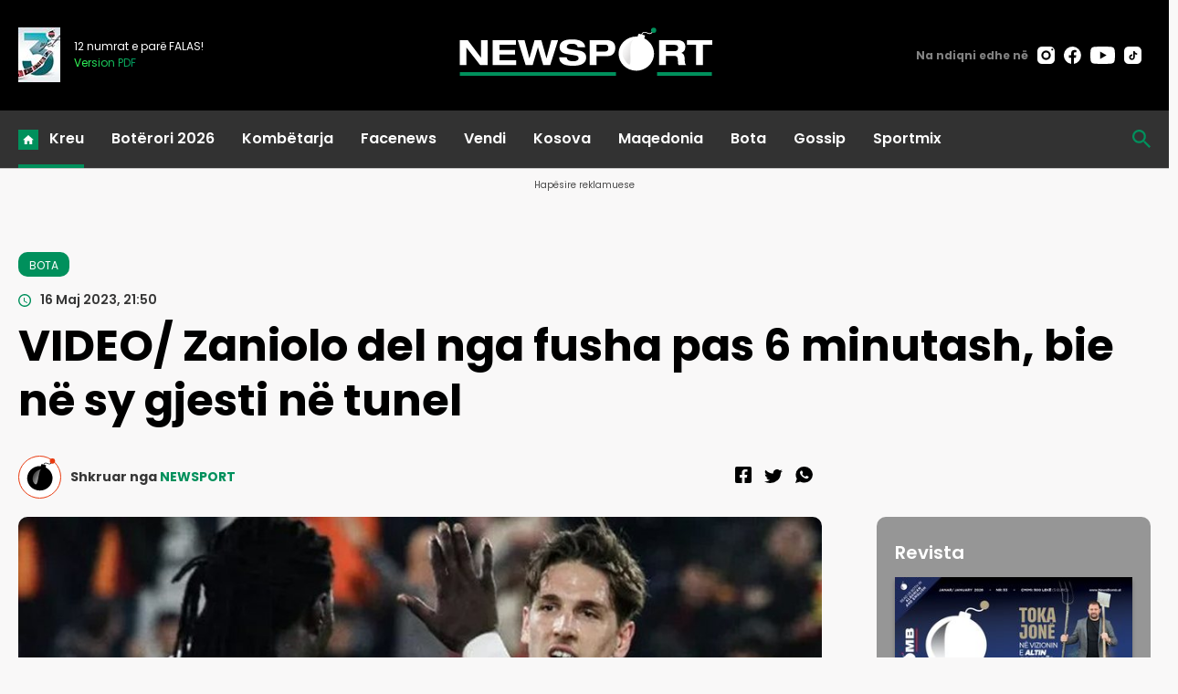

--- FILE ---
content_type: text/html; charset=UTF-8
request_url: https://newsport.al/video-zaniolo-del-nga-fusha-pas-6-minutash-bie-ne-sy-gjesti-ne-tunel/
body_size: 23543
content:
<!doctype html>
<html>
    <head>
        <meta charset="utf-8">
        <meta name="viewport" content="width=device-width,initial-scale=1.0">
            <base href="/" />
        <title>VIDEO/ Zaniolo del nga fusha pas 6 minutash, bie në sy gjesti në tunel - BOTA</title>
    <meta property="og:locale" content="sq_AL" />
	<meta property="og:site_name" content="NEWSPORT" />
	<meta property="og:title" content="VIDEO/ Zaniolo del nga fusha pas 6 minutash, bie n&euml; sy gjesti n&euml; tunel" />
	<meta property="og:url" content="https://newsport.al/video-zaniolo-del-nga-fusha-pas-6-minutash-bie-ne-sy-gjesti-ne-tunel" />
	<meta property="og:type" content="article" />
	<meta property="og:description" content="Gjashtë minuta lojë arrinë të luaj Nicolo Zaniolo në ndeshjen mes Istanbulspor-Galatasaray" />
	
	<meta property="og:image" content="https://cdnimpuls.com/newsport.al/wp-content/uploads/2023/05/-1200-630-Nicolo-Zaniolo-1.jpg" />
	<meta property="og:image:width" content="1200" />
	<meta property="og:image:height" content="630" />
	<meta property="article:published_time" content="2023-05-16T21:50:22+02:00" />
	<meta property="article:modified_time" content="2023-05-16T21:50:22+02:00" />
	<meta property="og:updated_time" content="2023-05-16T21:50:22+02:00" />
	<meta property="article:section" content="BOTA" />
	<meta property="article:publisher" content="https://www.facebook.com/newsbomb.albaniaa" />
	
	<meta itemprop="name" content="VIDEO/ Zaniolo del nga fusha pas 6 minutash, bie n&euml; sy gjesti n&euml; tunel" />
	<meta itemprop="headline" content="VIDEO/ Zaniolo del nga fusha pas 6 minutash, bie n&euml; sy gjesti n&euml; tunel" />
	<meta name="description" itemprop="description" content="Gjashtë minuta lojë arrinë të luaj Nicolo Zaniolo në ndeshjen mes Istanbulspor-Galatasaray" />
	<meta name="image" itemprop="image" content="https://cdnimpuls.com/newsport.al/wp-content/uploads/2023/05/-1200-630-Nicolo-Zaniolo-1.jpg" />
	<meta itemprop="datePublished" content="2023-05-16T21:50:22+02:00" />
	<meta itemprop="dateModified" content="2023-05-16T21:50:22+02:00" />
	<meta itemprop="author" content="NEWSPORT" />

<link rel="apple-touch-icon" sizes="180x180" href="/ikona/apple-touch-icon.png">
<link rel="icon" type="image/png" sizes="32x32" href="/ikona/favicon-32x32.png">
<link rel="icon" type="image/png" sizes="16x16" href="/ikona/favicon-16x16.png">
<link rel="manifest" href="/ikona/site.webmanifest">
<link rel="shortcut icon" href="/ikona/favicon.ico">
<meta name="msapplication-TileColor" content="#da532c">
<meta name="msapplication-config" content="/ikona/browserconfig.xml">
<meta name="theme-color" content="#ffffff">
<script type="application/ld+json">
{
  "@context": "https://schema.org/",
  "@type": "Article",
  "author": [
    {
      "@type": "Organization",
      "name": "NEWSPORT"
    }
  ],
  "headline": "VIDEO\/ Zaniolo del nga fusha pas 6 minutash, bie n\u00eb sy gjesti n\u00eb tunel",
  "image": {
    "@type": "ImageObject",
    "url": "https://cdnimpuls.com/newsport.al/wp-content/uploads/2023/05/-1200-630-Nicolo-Zaniolo-1.jpg"
  },
  "datePublished": "2023-05-16T21:50:22+02:00",
  "publisher": {
    "@type": "Organization",
    "name": "NEWSPORT",
    "url": "https://newsport.al/",
    "logo": {
      "@type": "ImageObject",
      "url": "https://newsport.al/images/logo.svg"
    },
    "address": "Rruga Emin Duraku, Hyrja 1 Ap.14",
    "location": "Tirana, Albania"
  },
  "dateModified": "2023-05-16T21:50:22+02:00",
  "mainEntityOfPage": "https://newsport.al/video-zaniolo-del-nga-fusha-pas-6-minutash-bie-ne-sy-gjesti-ne-tunel",
  "description": "Gjasht\u00eb minuta loj\u00eb arrin\u00eb t\u00eb luaj Nicolo Zaniolo n\u00eb ndeshjen mes Istanbulspor-Galatasaray"
}
</script>
		<link rel="canonical" href="https://newsport.al/video-zaniolo-del-nga-fusha-pas-6-minutash-bie-ne-sy-gjesti-ne-tunel" />
        <link rel="preconnect" href="https://fonts.googleapis.com">
        <link rel="preconnect" href="https://fonts.gstatic.com" crossorigin>
       	<link href="https://fonts.googleapis.com/css2?family=Poppins:ital,wght@0,100;0,200;0,300;0,400;0,500;0,600;0,700;0,800;0,900;1,100;1,200;1,300;1,400;1,500;1,600;1,700;1,800;1,900&display=swap" rel="stylesheet">
        <link rel="stylesheet" type="text/css" href="/css/normalize.css" />
    	<link rel="stylesheet" type="text/css" href="/css/styles.css?vs=13" />
    	<link rel="stylesheet" href="/swiper/swiper.css" />
<style>

.linkuim {
    color: #fff!important;
    background-color: #007bff!important;
    border-color: #007bff;
    display: inline-block;
    font-weight: 400;
    color: #212529;
    text-align: center;
    vertical-align: middle;
    cursor: pointer;
    -webkit-user-select: none;
    -moz-user-select: none;
    -ms-user-select: none;
    user-select: none;
    background-color: transparent;
    border: 1px solid transparent;
    padding: .275rem .75rem;
    font-size: 0.9rem;
    line-height: 1;
    border-radius: .25rem;
    transition: color .15s ease-in-out,background-color .15s ease-in-out,border-color .15s ease-in-out,box-shadow .15s ease-in-out;
}
.article_content-wrapper p video {
	height: auto;
}
.article_header_author {
    margin-bottom: 0;
}
.article_header_socialize {
    padding-bottom: 0;
}
.insertion-box {
	margin: 0 auto;
    padding: 0;
    text-align: center;
    display: block;
    border-radius: 10px;
    overflow: hidden;
}
@media(min-width:550px){
	.author_meta-name {
    	display: inline;
	}
}
@media(max-width:600px){
    .layout-form_article-body > p {
        font-size: 18px;
    }
}
</style>


<script async='async' src='https://www.googletagservices.com/tag/js/gpt.js'></script>
<script>
  var googletag = googletag || {};
  googletag.cmd = googletag.cmd || [];
</script>



<!-- Google tag (gtag.js) 
<script async src="https://www.googletagmanager.com/gtag/js?id=G-D5QD1HF5LP"></script>
<script>
    window.dataLayer = window.dataLayer || [];

    function gtag() {
        dataLayer.push(arguments);
    }
    gtag('js', new Date());

    gtag('config', 'G-D5QD1HF5LP');
</script>
-->

<!-- Google tag (gtag.js) -->
<script async src="https://www.googletagmanager.com/gtag/js?id=G-E93PZHLB7X"></script>
<script>
    window.dataLayer = window.dataLayer || [];

    function gtag() {
        dataLayer.push(arguments);
    }
    gtag('js', new Date());

    gtag('config', 'G-E93PZHLB7X');
</script>

<script src="/push.js?id=88"></script>    </head>
    <body>

       <header class="header">
           <div class="container">
               <div class="nav-bar-top">
                   
                       <div class="nav-bar-left">
                           <div class="nav-bar_magazine-wrapper">
                                <div class="nav-bar_magazine">



                       <div class="nav-bar_magazine-wrapper t">
                            <div class="nav-bar_magazine">
                                <img src="https://cdnimpuls.com/newsbomb.al/-46-60-media3/1727783642x3vite-508.jpg">
                                <div class="magazine-number">
                                     <p>12 numrat e parë FALAS!</p>
                                    <a target="_blank" href="https://newsbomb.al/kultureart/ne-mbushim-3-vite-dhe-kemi-nje-dhurate-per-ju-i341150"><span>Version PDF</span></a>
                                </div>
                            </div>
                        </div>


                                </div>
                            </div>
                       </div>
                       <div class="nav-bar-middle nav-flexy">
                           <a class="nav-bar_logo_wrapper" href="/">
                              <img src="images/logons.svg">
                           </a>
                       </div>
                       <div class="nav-bar-right nav-flexy">
                           <div class="nav-bar_social-wrapper">
                               <div class="social-blck">
                                   <span>Na ndiqni edhe në</span>
					      			<ul>
					      				<li><a href=""><img src="[data-uri]"></a></li>
					      				<li><a href=""><img src="[data-uri]"></a></li>
					      				<li><a href=""><img src="[data-uri]"></a></li>
					      				<li><a href=""><img src="[data-uri]"></a></li>
					      			</ul>
					      		</div>
                           </div>
                       </div>
                    </div>
               </div>
               <div class="nav-bar-navigation">
                   <div class="container nav-flexy">
                       <div class="nav-bar_button">
                            <button class="hamburger-button" id="menuBtn">
                            <img src="[data-uri]">
                            </button>
                        </div>
                       <nav class="navigation nav-flexy" id="menu">
                           <button id="btnclose"></button>
                           <ul class="nav-main-links">
                               <li class="active"><a href="#">Kreu</a></li>
                               <li><a href="/category/boterori-2026/">Botërori 2026</a></li>
                               <li><a href="/category/sports/">Kombëtarja</a></li>
                               <li><a href="/category/facenews/">Facenews</a></li>
                               <li><a href="/category/vendi/">Vendi</a></li>
                               <li><a href="/category/kosova/">Kosova</a></li>
                               <li><a href="/category/maqedonia/">Maqedonia</a></li>
                               <li><a href="/category/bota/">Bota</a></li>
                               <li><a href="/category/gossip/">Gossip</a></li>
                               <li><a href="/category/sportmix/">Sportmix</a></li>
                           </ul>
                           
                           <div class="social-blck">
		      			<ul>
		      			    <li><a href="https://www.instagram.com/newsbomb_albania/" target="_blank"><img src="[data-uri]"></a></li>
		      			    <li><a href="https://www.facebook.com/newsbomb.albaniaa" target="_blank"><img src="[data-uri]"></a></li>
		      			    <li><a href="https://www.youtube.com/@newsbombalbania8713/featured" target="_blank"><img src="[data-uri]"></a></li>
		      			    <li><a href="https://twitter.com/i/flow/login?redirect_after_login=%2FNewsbombAl" target="_blank"><img src="[data-uri]"></a></li>
		      			 </ul>
		      			 
		      		</div>
		      		<div class="mediadesk-link">
		      			<span>Created and monetized by</span>
		      			<a href="https://mediadesk.al/"><img src="[data-uri]"></a>
		      		</div>
                       </nav>
                       <div class="nav-bar-middle nav-flexy logo-mobile">
                           <a class="nav-bar_logo_wrapper" href="/">
                              <img src="images/logons.svg">
                           </a>
                       </div>
                       <div class="nav-bar_search-wrapper">
                           <div class="nav-search">
    							<button id="btnSearch"></button>
    					    	<div class="search-block" id="theSearch">
               	   	  			<script async src="https://cse.google.com/cse.js?cx=74fa1cc137f7247fe">
                                </script>
                                <div class="gcse-search"></div>
            		   	   	  	</div>
    					   </div>
                       </div>
                   </div>
               </div>
          
       </header>      
       <main>
     <div class="inset-top-wrapper">
      <p class="inset-above-txt">Hapësire reklamuese</p>
           <div class="inset">
             <div class="reklame">    
               <div class='mediajsnative' ><div id='t697fd7b03e62a' data-p='100' style='display:none'><div id="gpt-passback-sport1">
  <script>
    window.googletag = window.googletag || {cmd: []};
    googletag.cmd.push(function() {
    googletag.defineSlot('/97842098/Newsport_1', [[300, 250], [300, 600], [970, 90], [300, 100], [970, 250], [728, 90]], 'gpt-passback-sport1').addService(googletag.pubads());
    googletag.enableServices();
    googletag.display('gpt-passback-sport1');
    });
  </script>
</div></div></div><script src="https://ads.mediadesk.ai/nativeads/tag.1.js?id=5"></script>        	           	               </div>
            </div>
        </div>
    </div>          
       <div class="top-articles-section">
               <div class="container">
                   <div class="c-flexy">
                       <div class="section-title">
                           <h3>Çështjet kryesore</h3>
                       </div>
                       <div class="grid grid-temp-3">

                       </div>
                   </div>
               </div>
           </div>
  
  
               
            <div class="layout addpadd50">
               <div class="container">
                <div class="layout_content">
                    <div class="article_header article-header-container">
                            <div class="article_header_meta">
                                <a href="bota" alt="BOTA"><span class="article_header_rubric_label">BOTA</span></a>
                                <time class="article_header_datebar-date">16 Maj 2023, 21:50</time>
                            </div>
                             <div class="article_header_title">
                                <h1>VIDEO/ Zaniolo del nga fusha pas 6 minutash, bie në sy gjesti në tunel </h1>
                                 
                            </div>
                                                        <div class="article_header-media">
	                            <div class="article_header_author">
	                                  <img class="author_image" src="/images/author.svg" alt=""> 
	                                  <div class="author_meta">
	                                      <span class="author_meta-name">Shkruar nga </span>
	                                      <span>NEWSPORT</span>
	                                </div>
                                </div>
                            	<div class="article_header_socialize"></div>
                            
                            </div>
                                                    </div>
                    <div class="layout-form">
                        <div class="layout-form_body c-flexy">
                            <div class="layout-form_body_left">
                                <div class="layout-form_article-body">


<div class="horizontal imazhiim">
<img src="https://cdnimpuls.com/newsport.al/wp-content/uploads/2023/05/-1000-0-Nicolo-Zaniolo-1.jpg" alt="VIDEO/ Zaniolo del nga fusha pas 6 minutash, bie n&euml; sy gjesti n&euml; tunel"  onerror="this.style.display='none'">
</div>
<p>Gjashtë minuta lojë arrinë të luaj Nicolo Zaniolo në ndeshjen mes Istanbulspor-Galatasaray. Zaniolo u hodh në fushën e lojës në minutën e 69-të dhe u ndëshkua me kartonin e kuq në minutën e 75-të.</p><p></p><p>Ish-futbollisti i Romës la skuadrën e tij me 10-të lojtarë. Por ajo që bie në sy ëshë gjesti që bën lojtari teksa largohet nga fusha e lojës.  Lojtari nuk e ka pritur aspak mirë vendimin e arbitrit dhe gjithë inatin e ka shfrytëzuar në tunelin që të çon në dhomat e zhveshjes.</p><p></p><p>Ai ka goditur i irrituar hyrjen e tunelit.</p><p></p><p>https://twitter.com/cenkcnr/status/1658546415709085703?s=20</p><div class='tags'><span>Tags:</span> <p><a href='/tag/bota'>BOTA</a>
 <a href='/tag/video'>video</a>
 <a href='/tag/video-sport'>VIDEO SPORT</a>
 <a href='/tag/nicolo-zaniolo'>NICOLO ZANIOLO</a>
 <a href='/tag/galatasaray'>Galatasaray</a>
 </p></div><div style='margin-top:30px'><div>
<div class="kodiim" data-mce-contenteditable="false">
<div class="referendumet" style="min-height: 40px;" data-id="281">Poll</div>
<script src="/poll/poll0.js"></script>
</div>
</div></div> 



      <div class="layout-form_article-grid" style="margin-top:40px;">
                       <div class="grid-item">
                           <div class="item-column">
                               <div class="column-title float-top-title">
                                   <h3>Lexo gjithashtu</h3>
                               </div>
                               <div class="big-three-rail">
			      		
			      		<article class="a-card " data-cat="BOTA">
                			                   <div class="a-card_image">
                			                       <a href="/bota/e-papritur-plas-bomba-te-al-ittihad-lojtari-bie-dakord-me-rivalet-e-al-hila-i527940">
                			                       <figure class="a-media">
                			                           <img class="a-media_img" src="https://cdnimpuls.com/newsport.al/media3/-610-366-1765479338xwhatsapp-image-2025-12-11-at-195101-261.jpeg" onerror="this.style.display='none'">
                			                       </figure>
                			                       </a>
                			                   </div>
                			                   <div class="a-card_content">
                			                     	<span class="a-cat">BOTA</span>
                			                   		<a  href="/bota/e-papritur-plas-bomba-te-al-ittihad-lojtari-bie-dakord-me-rivalet-e-al-hila-i527940">
                				                        <h3 class="a-head">E PAPRITUR/ Plas “bomba” te Al-Ittihad, lojtari bie dakord me rivalët e Al-Hilal pa miratimin e klubit</h3>
                				                     </a>
                				                     <span class="a-meta">
                				                          <span class="a-date"><span class="dayofweek">E Diel </span><time>22:42</time></span>
                				                          <span class="a-author"></span>
                				                      </span>
                			                   </div>
                		                </article>
                		  
			      		<article class="a-card " data-cat="BOTA">
                			                   <div class="a-card_image">
                			                       <a href="/bota/la-serie-a-per-turqine-kristjan-asllani-rreagon-pas-transferimit-te-besikta-i527852">
                			                       <figure class="a-media">
                			                           <img class="a-media_img" src="https://cdnimpuls.com/newsport.al/media3/-610-366-1769850108xsnapinsta-ai-3821735943842046897-637.jpg" onerror="this.style.display='none'">
                			                       </figure>
                			                       </a>
                			                   </div>
                			                   <div class="a-card_content">
                			                     	<span class="a-cat">BOTA</span>
                			                   		<a  href="/bota/la-serie-a-per-turqine-kristjan-asllani-rreagon-pas-transferimit-te-besikta-i527852">
                				                        <h3 class="a-head">La Serie A për Turqinë, Kristjan Asllani reagon pas transferimit te Besiktas (POSTIMI)</h3>
                				                     </a>
                				                     <span class="a-meta">
                				                          <span class="a-date"><span class="dayofweek">E Shtunë </span><time>10:26</time></span>
                				                          <span class="a-author"></span>
                				                      </span>
                			                   </div>
                		                </article>
                		  
			      		<article class="a-card " data-cat="BOTA">
                			                   <div class="a-card_image">
                			                       <a href="/bota/mbetet-opsion-per-sylvinhon-demtimi-i-talentit-fik-trajnerin-spanjoll-i527836">
                			                       <figure class="a-media">
                			                           <img class="a-media_img" src="https://cdnimpuls.com/newsport.al/media3/-610-366-1769798306xscreenshot-3-898.jpg" onerror="this.style.display='none'">
                			                       </figure>
                			                       </a>
                			                   </div>
                			                   <div class="a-card_content">
                			                     	<span class="a-cat">BOTA</span>
                			                   		<a  href="/bota/mbetet-opsion-per-sylvinhon-demtimi-i-talentit-fik-trajnerin-spanjoll-i527836">
                				                        <h3 class="a-head">Mbetet opsion për Sylvinhon, dëmtimi i talentit “fik” trajnerin spanjoll</h3>
                				                     </a>
                				                     <span class="a-meta">
                				                          <span class="a-date"><span class="dayofweek">E Premte </span><time>19:35</time></span>
                				                          <span class="a-author"></span>
                				                      </span>
                			                   </div>
                		                </article>
                		  
			      		<article class="a-card  ikonaplay " data-cat="BOTA">
                			                   <div class="a-card_image">
                			                       <a href="/bota/video-3-gola-dhe-1-asist-brenda-dy-javesh-te-city-n-uesi-shqiptar-pa-fr-i527833">
                			                       <figure class="a-media">
                			                           <img class="a-media_img" src="https://cdnimpuls.com/newsport.al/media3/-610-366-1769793314xscreenshot-2-310.jpg" onerror="this.style.display='none'">
                			                       </figure>
                			                       </a>
                			                   </div>
                			                   <div class="a-card_content">
                			                     	<span class="a-cat">BOTA</span>
                			                   		<a  href="/bota/video-3-gola-dhe-1-asist-brenda-dy-javesh-te-city-n-uesi-shqiptar-pa-fr-i527833">
                				                        <h3 class="a-head">VIDEO/ 3 gola dhe 1 asist brenda dy javësh te City-n, sulmuesi shqiptar “pa frena”! Radha e Sylvinhos për të “lëvizur gurët”</h3>
                				                     </a>
                				                     <span class="a-meta">
                				                          <span class="a-date"><span class="dayofweek">E Premte </span><time>18:10</time></span>
                				                          <span class="a-author"></span>
                				                      </span>
                			                   </div>
                		                </article>
                		  
			      		<article class="a-card " data-cat="BOTA">
                			                   <div class="a-card_image">
                			                       <a href="/bota/kristjan-asllani-mberrim-me-ne-fund-ne-stamboll-besiktas-publikon-foton-e-p-i527810">
                			                       <figure class="a-media">
                			                           <img class="a-media_img" src="https://cdnimpuls.com/newsport.al/media3/-610-366-1769769084xkristjan-asllanijpg-773.jpg" onerror="this.style.display='none'">
                			                       </figure>
                			                       </a>
                			                   </div>
                			                   <div class="a-card_content">
                			                     	<span class="a-cat">BOTA</span>
                			                   		<a  href="/bota/kristjan-asllani-mberrim-me-ne-fund-ne-stamboll-besiktas-publikon-foton-e-p-i527810">
                				                        <h3 class="a-head">Kristjan Asllani mbërrin më në fund në Stamboll, Besiktas publikon FOTON e parë</h3>
                				                     </a>
                				                     <span class="a-meta">
                				                          <span class="a-date"><span class="dayofweek">E Premte </span><time>11:30</time></span>
                				                          <span class="a-author"></span>
                				                      </span>
                			                   </div>
                		                </article>
                		  
			      		<article class="a-card  ikonaplay " data-cat="BOTA">
                			                   <div class="a-card_image">
                			                       <a href="/bota/aksidenti-tragjik-u-preu-jeten-ne-mes-arkemortet-e-7-tifozeve-te-paok-ut-ka-i527807">
                			                       <figure class="a-media">
                			                           <img class="a-media_img" src="https://cdnimpuls.com/newsport.al/media3/-610-366-1769765380xmomenti-i-mberritjes-se-arkemorteve-736.jpg" onerror="this.style.display='none'">
                			                       </figure>
                			                       </a>
                			                   </div>
                			                   <div class="a-card_content">
                			                     	<span class="a-cat">BOTA</span>
                			                   		<a  href="/bota/aksidenti-tragjik-u-preu-jeten-ne-mes-arkemortet-e-7-tifozeve-te-paok-ut-ka-i527807">
                				                        <h3 class="a-head">Aksidenti tragjik u “preu” jetën në mes! Arkëmortet e 7 tifozëve të PAOK-ut kalojnë për herë të fundit në stadiumin “Toumba”, priten me flakadanë nga mijëra ultras (VIDEO)</h3>
                				                     </a>
                				                     <span class="a-meta">
                				                          <span class="a-date"><span class="dayofweek">E Premte </span><time>10:30</time></span>
                				                          <span class="a-author"></span>
                				                      </span>
                			                   </div>
                		                </article>
                		  
			      		<article class="a-card " data-cat="BOTA">
                			                   <div class="a-card_image">
                			                       <a href="/bota/e-papritur-ka-ende-kohe-te-zgjedhe-shqiperine-rocco-vates-i-behet-gjema-ne--i527801">
                			                       <figure class="a-media">
                			                           <img class="a-media_img" src="https://cdnimpuls.com/newsport.al/media3/-610-366-1769725692x013d3f00-3ad9-11ef-9d6c-7960f16c54d6-194.jpg" onerror="this.style.display='none'">
                			                       </figure>
                			                       </a>
                			                   </div>
                			                   <div class="a-card_content">
                			                     	<span class="a-cat">BOTA</span>
                			                   		<a  href="/bota/e-papritur-ka-ende-kohe-te-zgjedhe-shqiperine-rocco-vates-i-behet-gjema-ne--i527801">
                				                        <h3 class="a-head">E PAPRITUR/ Ka ende kohë të zgjedhë Shqipërinë, Rocco Vatës i bëhet "gjëma" në Angli</h3>
                				                     </a>
                				                     <span class="a-meta">
                				                          <span class="a-date"><span class="dayofweek">E Enjte </span><time>23:43</time></span>
                				                          <span class="a-author"></span>
                				                      </span>
                			                   </div>
                		                </article>
                		  
			      		<article class="a-card " data-cat="BOTA">
                			                   <div class="a-card_image">
                			                       <a href="/bota/aksidenti-fatal-n-rumani-fati-i-keq-e-ndoqi-tifozin-e-paok-i-ati-kishte-hum-i527784">
                			                       <figure class="a-media">
                			                           <img class="a-media_img" src="https://cdnimpuls.com/newsport.al/media3/-610-366-1769698838xdimitris-maronitis-884.webp" onerror="this.style.display='none'">
                			                       </figure>
                			                       </a>
                			                   </div>
                			                   <div class="a-card_content">
                			                     	<span class="a-cat">BOTA</span>
                			                   		<a  href="/bota/aksidenti-fatal-n-rumani-fati-i-keq-e-ndoqi-tifozin-e-paok-i-ati-kishte-hum-i527784">
                				                        <h3 class="a-head">AKSIDENTI FATAL NË RUMANI/ Fati i keq e ndoqi tifozin e PAOK, i ati kishte humbur jetën në të njëjtën rrugë (DETAJE)</h3>
                				                     </a>
                				                     <span class="a-meta">
                				                          <span class="a-date"><span class="dayofweek">E Enjte </span><time>16:02</time></span>
                				                          <span class="a-author"></span>
                				                      </span>
                			                   </div>
                		                </article>
                		  
			      		<article class="a-card " data-cat="BOTA">
                			                   <div class="a-card_image">
                			                       <a href="/bota/kunder-politikave-te-presidentit-trump-ish-kreu-i-fifa-s-iu-ben-thirrje-tif-i527773">
                			                       <figure class="a-media">
                			                           <img class="a-media_img" src="https://cdnimpuls.com/newsport.al/media3/-610-366-1769688498xsep-battlerpng-430.png" onerror="this.style.display='none'">
                			                       </figure>
                			                       </a>
                			                   </div>
                			                   <div class="a-card_content">
                			                     	<span class="a-cat">BOTA</span>
                			                   		<a  href="/bota/kunder-politikave-te-presidentit-trump-ish-kreu-i-fifa-s-iu-ben-thirrje-tif-i527773">
                				                        <h3 class="a-head">Kundër politikave të presidentit Trump, Ish-kreu i FIFA-s iu bën thirrje tifozëve që të... </h3>
                				                     </a>
                				                     <span class="a-meta">
                				                          <span class="a-date"><span class="dayofweek">E Enjte </span><time>13:13</time></span>
                				                          <span class="a-author"></span>
                				                      </span>
                			                   </div>
                		                </article>
                		  
			      		<article class="a-card " data-cat="BOTA">
                			                   <div class="a-card_image">
                			                       <a href="/bota/e-kthyen-finalen-e-kupes-se-kombeve-te-afrikes-ne-arene-boksi-caf-me-dore-t-i527769">
                			                       <figure class="a-media">
                			                           <img class="a-media_img" src="https://cdnimpuls.com/newsport.al/media3/-610-366-1769684188xcafpng-398.png" onerror="this.style.display='none'">
                			                       </figure>
                			                       </a>
                			                   </div>
                			                   <div class="a-card_content">
                			                     	<span class="a-cat">BOTA</span>
                			                   		<a  href="/bota/e-kthyen-finalen-e-kupes-se-kombeve-te-afrikes-ne-arene-boksi-caf-me-dore-t-i527769">
                				                        <h3 class="a-head">E kthyen finalen e Kupës së Kombeve të Afrikës në “arenë boksi”, CAF me “dorë të hekurt” për Marokun dhe Senegalin (VENDIMET)</h3>
                				                     </a>
                				                     <span class="a-meta">
                				                          <span class="a-date"><span class="dayofweek">E Enjte </span><time>11:59</time></span>
                				                          <span class="a-author"></span>
                				                      </span>
                			                   </div>
                		                </article>
                		  
			      		<article class="a-card " data-cat="BOTA">
                			                   <div class="a-card_image">
                			                       <a href="/bota/tregu-i-transferimeve-me-shifra-te-frikshme-fifa-publikon-raportin-e-2025-s-i527765">
                			                       <figure class="a-media">
                			                           <img class="a-media_img" src="https://cdnimpuls.com/newsport.al/media3/-610-366-1715338094xfifa-647.jpg" onerror="this.style.display='none'">
                			                       </figure>
                			                       </a>
                			                   </div>
                			                   <div class="a-card_content">
                			                     	<span class="a-cat">BOTA</span>
                			                   		<a  href="/bota/tregu-i-transferimeve-me-shifra-te-frikshme-fifa-publikon-raportin-e-2025-s-i527765">
                				                        <h3 class="a-head">Transferimet ndërkombëtare me shifra të “FRIKSHME”, FIFA publikon raportin e 2025-ës (SHPENZIMET DHE TË ARDHURAT)</h3>
                				                     </a>
                				                     <span class="a-meta">
                				                          <span class="a-date"><span class="dayofweek">E Enjte </span><time>10:55</time></span>
                				                          <span class="a-author"></span>
                				                      </span>
                			                   </div>
                		                </article>
                		  
			      		<article class="a-card " data-cat="BOTA">
                			                   <div class="a-card_image">
                			                       <a href="/bota/sylvinho-e-do-me-cdo-kusht-te-shqiperia-brajan-gruda-flet-pa-dorashka-ndrro-i527745">
                			                       <figure class="a-media">
                			                           <img class="a-media_img" src="https://cdnimpuls.com/newsport.al/media3/-610-366-1769616124xscreenshot-3-128.jpg" onerror="this.style.display='none'">
                			                       </figure>
                			                       </a>
                			                   </div>
                			                   <div class="a-card_content">
                			                     	<span class="a-cat">BOTA</span>
                			                   		<a  href="/bota/sylvinho-e-do-me-cdo-kusht-te-shqiperia-brajan-gruda-flet-pa-dorashka-ndrro-i527745">
                				                        <h3 class="a-head">Sylvinho e do me çdo kusht te Shqipëria, Brajan Gruda flet pa “dorashka”: Ëndrroj Botërorin, por Nagelsmann…</h3>
                				                     </a>
                				                     <span class="a-meta">
                				                          <span class="a-date"><span class="dayofweek">E Mërkurë </span><time>16:51</time></span>
                				                          <span class="a-author"></span>
                				                      </span>
                			                   </div>
                		                </article>
                		  
			      		<article class="a-card " data-cat="BOTA">
                			                   <div class="a-card_image">
                			                       <a href="/bota/e-rende-dhe-qe-na-la-pa-fjale-armand-duka-per-aksidentin-tragjik-te-ndodhur-i527742">
                			                       <figure class="a-media">
                			                           <img class="a-media_img" src="https://cdnimpuls.com/newsport.al/media3/-610-366-1769611370xcover-1-316.png" onerror="this.style.display='none'">
                			                       </figure>
                			                       </a>
                			                   </div>
                			                   <div class="a-card_content">
                			                     	<span class="a-cat">BOTA</span>
                			                   		<a  href="/bota/e-rende-dhe-qe-na-la-pa-fjale-armand-duka-per-aksidentin-tragjik-te-ndodhur-i527742">
                				                        <h3 class="a-head">“E rëndë dhe që na la pa fjalë”, Armand Duka për aksidentin tragjik të ndodhur në Rumani: Lutjet tona shkojnë për familjarët e Vasilit dhe gjithë futbollin grek</h3>
                				                     </a>
                				                     <span class="a-meta">
                				                          <span class="a-date"><span class="dayofweek">E Mërkurë </span><time>15:46</time></span>
                				                          <span class="a-author"></span>
                				                      </span>
                			                   </div>
                		                </article>
                		  
			      		<article class="a-card " data-cat="BOTA">
                			                   <div class="a-card_image">
                			                       <a href="/bota/real-madrid-u-ringjall-me-arbelo-an-mourinho-nuk-e-fsheh-krenarine-per-traj-i527733">
                			                       <figure class="a-media">
                			                           <img class="a-media_img" src="https://cdnimpuls.com/newsport.al/media3/-610-366-1769603830xuupng-156.png" onerror="this.style.display='none'">
                			                       </figure>
                			                       </a>
                			                   </div>
                			                   <div class="a-card_content">
                			                     	<span class="a-cat">BOTA</span>
                			                   		<a  href="/bota/real-madrid-u-ringjall-me-arbelo-an-mourinho-nuk-e-fsheh-krenarine-per-traj-i527733">
                				                        <h3 class="a-head">Real Madrid u “ringjall” me Arbeloa-n, Mourinho nuk e “fsheh” krenarinë për trajnerin: Është një nga djemtë e mi</h3>
                				                     </a>
                				                     <span class="a-meta">
                				                          <span class="a-date"><span class="dayofweek">E Mërkurë </span><time>13:42</time></span>
                				                          <span class="a-author"></span>
                				                      </span>
                			                   </div>
                		                </article>
                		  
			      		<article class="a-card " data-cat="BOTA">
                			                   <div class="a-card_image">
                			                       <a href="/bota/edhe-donald-trump-ben-tifo-per-ronaldon-fotoja-ne-zyren-e-presidentit-i-tho-i527724">
                			                       <figure class="a-media">
                			                           <img class="a-media_img" src="https://cdnimpuls.com/newsport.al/media3/-610-366-1769593539xtrumppng-116.png" onerror="this.style.display='none'">
                			                       </figure>
                			                       </a>
                			                   </div>
                			                   <div class="a-card_content">
                			                     	<span class="a-cat">BOTA</span>
                			                   		<a  href="/bota/edhe-donald-trump-ben-tifo-per-ronaldon-fotoja-ne-zyren-e-presidentit-i-tho-i527724">
                				                        <h3 class="a-head">Edhe Donald Trump bën tifo për Ronaldon?! Fotoja në zyrën e presidentit i thotë të gjitha </h3>
                				                     </a>
                				                     <span class="a-meta">
                				                          <span class="a-date"><span class="dayofweek">E Mërkurë </span><time>10:51</time></span>
                				                          <span class="a-author"></span>
                				                      </span>
                			                   </div>
                		                </article>
                		  
			      		<article class="a-card " data-cat="BOTA">
                			                   <div class="a-card_image">
                			                       <a href="/bota/aksidenti-tragjik-ne-rumani-me-7-te-vdekur-dyshohet-se-mes-tifozeve-te-paok-i527705">
                			                       <figure class="a-media">
                			                           <img class="a-media_img" src="https://cdnimpuls.com/newsport.al/media3/-610-366-1769538449xdetalli-despre-accidentul-mortal-din-timi-i-motivul-pentru-care-fanii-greci-ai-lui-paok-au-ales-s-traverseze-rom-nia-n-drum-spre-fran-a-907.jpg" onerror="this.style.display='none'">
                			                       </figure>
                			                       </a>
                			                   </div>
                			                   <div class="a-card_content">
                			                     	<span class="a-cat">BOTA</span>
                			                   		<a  href="/bota/aksidenti-tragjik-ne-rumani-me-7-te-vdekur-dyshohet-se-mes-tifozeve-te-paok-i527705">
                				                        <h3 class="a-head">Aksidenti tragjik në Rumani me 7 të vdekur, dyshohet se mes tifozëve të PAOK është edhe një shqiptar (DETAJET E REJA)</h3>
                				                     </a>
                				                     <span class="a-meta">
                				                          <span class="a-date"><span class="dayofweek">E Martë </span><time>19:26</time></span>
                				                          <span class="a-author"></span>
                				                      </span>
                			                   </div>
                		                </article>
                		                            		             
            		              </div>
                           </div>
                       </div>
                   </div>

                            </div>
                      
                            </div>
<div class="layout-form_body_right">
                                <div class="layout-form_body_right-rail">
                                  
                                       <div class="mag-col-wrapper">
                                           <div class="column-title">
                                               <h4>Revista</h4>
                                           </div>
            <div class="mag-cover-wrap">
                                               <div class="mag-cover">
                                                   <a href="https://revista.newsbomb.al" target="_blank"><img src="https://cdnimpuls.com/newsbomb.al/media3/-0-390-1768825409xjanar2026--682.jpg" width="100%"></a>
                                               </div>
                                               <div class="mag-actions">
                                                   <h3 class="mag-pud_date"></h3>
                                                   <a href="https://revista.newsbomb.al" target="_blank">
                                                   <button class="mag-sub_btn">
                                                       <span>Abonohu tani dhe lexoje</span>
                                                        <img src="[data-uri]">
                		                
                                                     </button>
                                                     </a>
                                               </div>
                                           </div>                       
                                       </div>
                                      
                                      
                                       <div class="inset">
                                   <div class="reklame">
               <div class='mediajsnative' ><div id='t697fd7b03e639' data-p='100' style='display:none'><div id="gpt-passback-sport2">
  <script>
    window.googletag = window.googletag || {cmd: []};
    googletag.cmd.push(function() {
    googletag.defineSlot('/97842098/Newsport_2', [[300, 250], [300, 600], [970, 90], [300, 100], [970, 250], [728, 90]], 'gpt-passback-sport2').addService(googletag.pubads());
    googletag.enableServices();
    googletag.display('gpt-passback-sport2');
    });
  </script>
</div></div></div><script src="https://ads.mediadesk.ai/nativeads/tag.1.js?id=5"></script>        	           	                                      </div>
                               </div>
                               <div class="inset">
                                   <div class="reklame">
               <div class='mediajsnative' ><div id='t697fd7b03e63e' data-p='100' style='display:none'><div id="gpt-passback-sport3">
  <script>
    window.googletag = window.googletag || {cmd: []};
    googletag.cmd.push(function() {
    googletag.defineSlot('/97842098/Newsport_3', [[300, 250], [300, 600], [970, 90], [300, 100], [970, 250], [728, 90]], 'gpt-passback-sport3').addService(googletag.pubads());
    googletag.enableServices();
    googletag.display('gpt-passback-sport3');
    });
  </script>
</div></div></div><script src="https://ads.mediadesk.ai/nativeads/tag.1.js?id=5"></script>        	           	                                      </div>
                               </div>
                                       <div class="art-listing-wrap bordered-card-rail">
                                            <div class="column-title">
                                               <h3>Lajmet e fundit</h3>
                                           </div>
                                           <div class="art-listing">
			      		
			      		<article class="a-card " data-cat="SUPERIORE">
                			                   <div class="a-card_image">
                			                       <a href="/vendi/superiore/ish-arbitri-i-fifa-s-i-mbyll-gojen-edlir-tetoves-bujar-pregja-ra-i527942">
                			                       <figure class="a-media">
                			                           <img class="a-media_img" src="https://cdnimpuls.com/newsport.al/media3/-70-70-1769985250xb70fdb30-5c3b-4807-8c52-b4243dfae737-666.jfif" onerror="this.style.display='none'">
                			                       </figure>
                			                       </a>
                			                   </div>
                			                   <div class="a-card_content">
                			                     	<span class="a-cat">SUPERIORE</span>
                			                   		<a  href="/vendi/superiore/ish-arbitri-i-fifa-s-i-mbyll-gojen-edlir-tetoves-bujar-pregja-ra-i527942">
                				                        <h3 class="a-head">Ish-arbitri i FIFA-s i “mbyll gojën” Edlir Tetovës, Bujar Pregja: Rasti i Grudës dhe Guillem nuk ishin penallti, jo të gjitha rastet jepen    </h3>
                				                     </a>
                				                     <span class="a-meta">
                				                          <span class="a-date"><span class="dayofweek">E Diel </span><time>23:29</time></span>
                				                          <span class="a-author"></span>
                				                      </span>
                			                   </div>
                		                </article>
                		  
			      		<article class="a-card  ikonaplay " data-cat="SERIE A">
                			                   <div class="a-card_image">
                			                       <a href="/bota/serie-a/video-juventus-shenon-5-gola-ne-parma-bardhezinjte-rikthehen-te-fri-i527941">
                			                       <figure class="a-media">
                			                           <img class="a-media_img" src="https://cdnimpuls.com/newsport.al/media3/-70-70-1769983380xscreenshot-17-448.jpg" onerror="this.style.display='none'">
                			                       </figure>
                			                       </a>
                			                   </div>
                			                   <div class="a-card_content">
                			                     	<span class="a-cat">SERIE A</span>
                			                   		<a  href="/bota/serie-a/video-juventus-shenon-5-gola-ne-parma-bardhezinjte-rikthehen-te-fri-i527941">
                				                        <h3 class="a-head">VIDEO/ Juventus shënon 5 gola në Parma, bardhezinjtë rikthehen të “frikshëm” në kampionat</h3>
                				                     </a>
                				                     <span class="a-meta">
                				                          <span class="a-date"><span class="dayofweek">E Diel </span><time>23:00</time></span>
                				                          <span class="a-author"></span>
                				                      </span>
                			                   </div>
                		                </article>
                		                                    		                </div>
                    		                 <a href="" class="show-more">
                                                   <span>Zbulo më shumë artikuj</span>
                                                  <img src="[data-uri]">
                                               </a>
                                       </div>
                                    <div class="inset">
                                   <div class="reklame">
               <div class='mediajsnative' ><div id='t697fd7b03e642' data-p='100' style='display:none'><div id="gpt-passback-sport4">
  <script>
    window.googletag = window.googletag || {cmd: []};
    googletag.cmd.push(function() {
    googletag.defineSlot('/97842098/Newsport_4', [[300, 250], [300, 600], [970, 90], [300, 100], [970, 250], [728, 90]], 'gpt-passback-sport4').addService(googletag.pubads());
    googletag.enableServices();
    googletag.display('gpt-passback-sport4');
    });
  </script>
</div></div></div><script src="https://ads.mediadesk.ai/nativeads/tag.1.js?id=5"></script>        	           	                                      </div>
                               </div>
                               <div class="inset">
                                   <div class="reklame">
               <div class='mediajsnative' ><div id='t697fd7b03e647' data-p='100' style='display:none'><div id="gpt-passback-sport5">
  <script>
    window.googletag = window.googletag || {cmd: []};
    googletag.cmd.push(function() {
    googletag.defineSlot('/97842098/Newsport_5', [[300, 250], [300, 600], [970, 90], [300, 100], [970, 250], [728, 90]], 'gpt-passback-sport5').addService(googletag.pubads());
    googletag.enableServices();
    googletag.display('gpt-passback-sport5');
    });
  </script>
</div></div></div><script src="https://ads.mediadesk.ai/nativeads/tag.1.js?id=5"></script>        	           	                                      </div>
                               </div>
                               <div class="inset">
                                   <div class="reklame">
               <div class='mediajsnative' ><div id='t697fd7b03e64b' data-p='100' style='display:none'><div id="gpt-passback-sport6">
  <script>
    window.googletag = window.googletag || {cmd: []};
    googletag.cmd.push(function() {
    googletag.defineSlot('/97842098/Newsport_6', [[300, 250], [300, 600], [970, 90], [300, 100], [970, 250], [728, 90]], 'gpt-passback-sport6').addService(googletag.pubads());
    googletag.enableServices();
    googletag.display('gpt-passback-sport6');
    });
  </script>
</div></div></div><script src="https://ads.mediadesk.ai/nativeads/tag.1.js?id=5"></script>        	           	                                      </div>
                               </div>
                               <div class="inset">
                                   <div class="reklame">
               <div class='mediajsnative' ><div id='t697fd7b03e64f' data-p='100' style='display:none'><div id="gpt-passback-sport7">
  <script>
    window.googletag = window.googletag || {cmd: []};
    googletag.cmd.push(function() {
    googletag.defineSlot('/97842098/Newsport_7', [[300, 250], [300, 600], [970, 90], [300, 100], [970, 250], [728, 90]], 'gpt-passback-sport7').addService(googletag.pubads());
    googletag.enableServices();
    googletag.display('gpt-passback-sport7');
    });
  </script>
</div></div></div><script src="https://ads.mediadesk.ai/nativeads/tag.1.js?id=5"></script>        	           	                                      </div>
                               </div>
                               <div class="inset">
                                   <div class="reklame">
                       	           	                                      </div>
                               </div> 
                               
                                
                               
                               
                                </div>
                            </div>                        </div>
                    </div>
                </div>
            </div>
            
        </div>
              
                <div class="oped-section">
               <div class="container">
                   <div class="c-flexy">
                       <div class="section-title">
                           <h1>gossip</h1>
                       </div>
                       <div class="grid grid-temp-2">
			      		
			      		<article class="a-card " data-cat="SUPERIORE">
                			                   <div class="a-card_image">
                			                       <a href="/vendi/superiore/bellai-dhe-moriero-shuajne-dilemat-e-titullareve-njihuni-me-form-i527861">
                			                       <figure class="a-media">
                			                           <img class="a-media_img" src="https://cdnimpuls.com/newsport.al/media3/-130-130-1739973811xvora-flamurtari-387.jpg" onerror="this.style.display='none'">
                			                       </figure>
                			                       </a>
                			                   </div>
                			                   <div class="a-card_content">
                			                     	<span class="a-cat">SUPERIORE</span>
                			                   		<a  href="/vendi/superiore/bellai-dhe-moriero-shuajne-dilemat-e-titullareve-njihuni-me-form-i527861">
                				                        <h3 class="a-head">Bellai dhe Moriero “shuajnë” dilemat e titullarëve, njihuni me FORMACIONET ZYRTARE të duelit Vora – Flamurtari </h3>
                				                     </a>
                				                     <span class="a-meta">
                				                          <span class="a-date"><span class="dayofweek">E Shtunë </span><time>12:48</time></span>
                				                          <span class="a-author"></span>
                				                      </span>
                			                   </div>
                		                </article>
                		  
			      		<article class="a-card " data-cat="SUPERIORE">
                			                   <div class="a-card_image">
                			                       <a href="/vendi/superiore/e-papritur-flamurtari-plas-bomben-e-merkatos-transferon-titullin-i527860">
                			                       <figure class="a-media">
                			                           <img class="a-media_img" src="https://cdnimpuls.com/newsport.al/wp-content/uploads/2023/11/-130-130-t.jpg" onerror="this.style.display='none'">
                			                       </figure>
                			                       </a>
                			                   </div>
                			                   <div class="a-card_content">
                			                     	<span class="a-cat">SUPERIORE</span>
                			                   		<a  href="/vendi/superiore/e-papritur-flamurtari-plas-bomben-e-merkatos-transferon-titullin-i527860">
                				                        <h3 class="a-head">E PAPRITUR/ Flamurtari plas “bombën” e merkatos, transferon titullarin e Partizanit </h3>
                				                     </a>
                				                     <span class="a-meta">
                				                          <span class="a-date"><span class="dayofweek">E Shtunë </span><time>12:44</time></span>
                				                          <span class="a-author"></span>
                				                      </span>
                			                   </div>
                		                </article>
                		                                       </div>
                   </div>
               </div>
           </div>
      </main>

<div class="footer-wrapper">
        	 <footer class="footer container">
        	 	<div class="row">
        	 		<div class="c-flexy">
        	 			<div class="f-left c-flexy">
        	 				<div class="f-col">
        	 				<div class="c-flexy centering">
        	 					<div class="f-logo">
				    		        <a href="/">
			                              <img src="images/logo.svg">
			                           </a>
				    		    </div>
        	 					 <div class="social-blck">
					      			<ul>
					      				<li><a href="https://www.instagram.com/newsbomb_albania/" target="_blank"><img src="[data-uri]"></a></li>
					      				<li><a href="https://www.facebook.com/newsbomb.albaniaa" target="_blank"><img src="[data-uri]"></a></li>
					      				<li><a href="https://www.youtube.com/@newsbombalbania8713/featured" target="_blank"><img src="[data-uri]"></a></li>
					      				<li><a href="https://twitter.com/i/flow/login?redirect_after_login=%2FNewsbombAl" target="_blank"><img src="[data-uri]"></a></li>
					      				</ul>
					      		</div>
        	 				</div>
        	 				
		        	 		<p class="desc">Newsport është agjencia mediatike e dedikuar për lajme sportive nga vendi dhe bota, analiza dhe intervista, rezultate në kohë reale, ndeshje live dhe gjithçka që kërkoni nga sporti!</p>

<p class="desc">Rruga Emin Duraku, Hyrja 1, Apartamenti 14<br>
NIPT: L61808003P</p>
                        
        	 			   
        	 			   
				      		<div class="mediadesk-link">
				      			<span>Created and monetized by</span>
				      			<a href="https://mediadesk.al/"><img src="[data-uri]"></a>
				      		</div>
        	 			</div>
    	 				<div class="f-col c-flexy">
		        	 		<ul class="nav-list">
		        	 			
		        	 		   <li><a href="/category/boterori-2026/">Botërori 2026</a></li>
                               <li><a href="/category/sports/">Kombëtarja</a></li>
                               <li><a href="/category/facenews/">Facenews</a></li>
                               <li><a href="/category/vendi/">Vendi</a></li>
                               <li><a href="/category/kosova/">Kosova</a></li>
                             </ul>
	    		    		 <ul class="nav-list">
                               
                               <li><a href="/category/maqedonia/">Maqedonia</a></li>
                               <li><a href="/category/bota/">Bota</a></li>
                               <li><a href="/category/gossip/">Gossip</a></li>
                               <li><a href="/category/sportmix/">Sportmix</a></li>	

		    		    	</ul>
				      	
			      		</div>
        	 			</div>
			      		<div class="f-right">
			      			<div class="newsletter-blck">
			      	  	      	 <form class="nl-form">
									<input class="nl-input" id="emailnews" type="email" name="email" placeholder="Merr lajme me email" autocomplete="true" required="">
									<button class="nl-btn" onclick="sendit()" type="button">ME REGJISTRO</button>
								</form>
	      				   </div>
	      				   <ul class="c-list">
				      			<li><a href="https://newsport.al/footer/kontakt-i497334">Kontakt</a></li>
				      			<li><a href="#">Të drejtat e përdorimit</a></li>
				      			<li><a href="#">Cookies</a></li>
				      		</ul>
			      			<div class="mediadesk-link showM">
				      			<span>Created and monetized by</span>
				      		    <a href="https://mediadesk.al/"><img src="[data-uri]"></a>
				      		</div>
			      		</div>
        	 		</div>
	        	 
        	 	</div>
        	</footer>
       </div> 
 
 
 <div id="sharesbtn" style="display:none">
        <style>
		   	    			.social-share-btn-elements {
		   	    				display: flex;
		   	    			}
	   	    				.social-icon-wrapper {
	   	    					display: block;
	   	    				}
	   	    				.social-share-btn {
	   	    					margin: 0 2px;
	   	    				}
	   	    			</style>
	   	    			
	   	    			<ul class="article_socialize">
                                            <li>
                                              <a target="_blank" href="https://www.facebook.com/sharer/sharer.php?u=linku">
                                              
<svg xmlns="http://www.w3.org/2000/svg" width="18.565" height="18.565" viewBox="0 0 18.565 18.565">
  <path id="Icon_awesome-facebook-square" data-name="Icon awesome-facebook-square" d="M16.576,2.25H1.989A1.989,1.989,0,0,0,0,4.239V18.826a1.989,1.989,0,0,0,1.989,1.989H7.677V14.5H5.066V11.533H7.677V9.268a3.626,3.626,0,0,1,3.882-4,15.817,15.817,0,0,1,2.3.2V8h-1.3a1.486,1.486,0,0,0-1.675,1.6v1.929h2.85L13.283,14.5H10.889v6.312h5.688a1.989,1.989,0,0,0,1.989-1.989V4.239A1.989,1.989,0,0,0,16.576,2.25Z" transform="translate(0 -2.25)"/>
</svg>

                                              </a>
                                            </li>
                                            <li>
                                              <a target="_blank" href="https://twitter.com/intent/tweet?text=titulli...linku">
                                              
<svg xmlns="http://www.w3.org/2000/svg" width="19.526" height="15.859" viewBox="0 0 19.526 15.859">
  <path id="Icon_awesome-twitter" data-name="Icon awesome-twitter" d="M17.519,7.333c.012.173.012.347.012.52A11.308,11.308,0,0,1,6.145,19.24,11.309,11.309,0,0,1,0,17.443a8.279,8.279,0,0,0,.966.05,8.015,8.015,0,0,0,4.968-1.71,4.009,4.009,0,0,1-3.742-2.775,5.047,5.047,0,0,0,.756.062A4.233,4.233,0,0,0,4,12.933,4,4,0,0,1,.793,9.006v-.05A4.03,4.03,0,0,0,2.6,9.464,4.008,4.008,0,0,1,1.363,4.112,11.375,11.375,0,0,0,9.614,8.3a4.518,4.518,0,0,1-.1-.917,4.006,4.006,0,0,1,6.926-2.738,7.879,7.879,0,0,0,2.54-.966,3.991,3.991,0,0,1-1.759,2.205,8.023,8.023,0,0,0,2.3-.619,8.6,8.6,0,0,1-2.007,2.069Z" transform="translate(0 -3.381)"/>
</svg>

                                              </a>
                                            </li>
                                            <li>
	   	    			      	<a target="_blank" href="https://api.whatsapp.com/send?text=titulli...linku">
	   	    			      		
	   	   
<svg xmlns="http://www.w3.org/2000/svg" width="19" height="18.136" viewBox="0 0 19 18.136">
  <path id="Icon_ionic-logo-whatsapp" data-name="Icon ionic-logo-whatsapp" d="M11.922,2.25a9.091,9.091,0,0,0-9.327,8.835,8.449,8.449,0,0,0,1.338,4.562L2.25,20.386,7.414,18.82a9.7,9.7,0,0,0,4.508,1.1,9.091,9.091,0,0,0,9.328-8.835A9.091,9.091,0,0,0,11.922,2.25ZM16.56,14.44a2.423,2.423,0,0,1-1.65,1.015c-.437.022-.45.324-2.835-.665A9.522,9.522,0,0,1,8.144,11.24a4.252,4.252,0,0,1-.88-2.366,2.487,2.487,0,0,1,.908-1.851.937.937,0,0,1,.646-.26c.188,0,.309-.005.448,0s.347-.028.528.431.613,1.585.668,1.7a.4.4,0,0,1,0,.4,1.542,1.542,0,0,1-.253.368c-.124.127-.262.285-.373.383s-.253.226-.123.456A6.839,6.839,0,0,0,10.98,12.1a6.554,6.554,0,0,0,1.87,1.187c.234.122.373.108.519-.038s.621-.637.789-.857.325-.177.54-.094,1.364.67,1.6.791.39.183.446.279A1.793,1.793,0,0,1,16.56,14.44Z" transform="translate(-2.25 -2.25)"/>
</svg>



	   	    			      	   
	   	    			      	    </a>
                                            </li>
                                          </ul>
	   	    			
	   	    			
	   	    			
   	    			
	   	    			

</div>
<script>
var linku=encodeURIComponent(document.querySelector("link[rel='canonical']").getAttribute("href"));
var titulli=encodeURIComponent(document.title);
var texti=document.getElementById("sharesbtn").innerHTML;
texti=texti.replace(/linku/g,linku).replace(/titulli/g,titulli);
var el1= document.getElementsByClassName("article_header_socialize")[0];
el1.innerHTML=texti;
</script>
 
 
 
 
 
 
 
 
      <script src="swiper/swiper.js"></script>
       <script>
	      
		    
		      document.getElementById("btnSearch").addEventListener("click", function(){
		    	  	var ele = document.getElementById("theSearch");
				    ele.classList.toggle("open-search");
				    document.querySelector(".gsib_a > input").focus();
				     this.classList.toggle("iksi");
	    	 });
	    	 
	    	 document.getElementById("menuBtn").addEventListener("click", function(){
    		    document.getElementById('menu').classList.add("is-active");
        	 });
        	 document.getElementById("btnclose").addEventListener("click", function(){
    		    document.getElementById('menu').classList.remove("is-active");
        	 });

	       var swiper = new Swiper(".gallerySwiper", {
		        centeredSlides: true,
		        slidesPerView: 1,
		        loop: true,
		        autoHeight: true,
		        autoplay: {
		          delay: 300000,
		          disableOnInteraction: false,
		        },
		      pagination: {
		        el: ".swiper-pagination",
		        type: "fraction",
		      },
		       navigation: {
		          nextEl: ".swiper-button-next",
		          prevEl: ".swiper-button-prev",
		        },
		      });        	 

		</script>

    </body>
</html>

--- FILE ---
content_type: text/html; charset=UTF-8
request_url: https://newsport.al/poll/?id=281
body_size: 3952
content:
  <link rel="preconnect" href="https://fonts.googleapis.com">
        <link rel="preconnect" href="https://fonts.gstatic.com" crossorigin>
       	<link href="https://fonts.googleapis.com/css2?family=Poppins:ital,wght@0,100;0,200;0,300;0,400;0,500;0,600;0,700;0,800;0,900;1,100;1,200;1,300;1,400;1,500;1,600;1,700;1,800;1,900&display=swap" rel="stylesheet">
                  <style>

		   	   	      .referendum-wrap {
		   	   	      	width: 100%;
		   	   	      	margin: auto;
		   	   	      	margin-bottom: 40px;
		   	   	      	
		   	   	      }
		   	   	   	  .ref-box {
		   	   	   	  	width: 100%;
		   	   	   	  	border-radius: 10px;
						border: 1px solid #B9B9B9;
						background: #FFF;
						box-shadow: 3px 3px 0px 0px rgba(0, 0, 0, 0.03);
						overflow: hidden;

		   	   	   	  }
		   	   	   	  .ref-header {
		   	   	   	  	padding: 13px 17px;
		   	   	   	  	border-bottom: 1px solid #B9B9B9;
		   	   	   	  }
		   	   	   	  .ref-footer {
		   	   	   	  	background: #fff;
		   	   	   	  }
		   	   	   	  .ref-title {
		   	   	   	  	color: #000;
						font-family: 'Poppins';
						font-size: 18px;
						font-style: normal;
						font-weight: 700;
						line-height: 26px;
		   	   	   	  }
		   	   	   	  .ref-list {
		   	   	   	  	list-style: none;
		   	   	   	  	padding: 0;
		   	   	   	  	margin: 0;
		   	   	   	  	
		   	   	   	  }
		   	   	   	  .ref-list li {
		   	   	   	  	border-bottom: 1px solid #B9B9B9;
		   	   	   	  	background: transparent;
		   	   	   	  	cursor: pointer;
		   	   	   	  	padding-right: 0;
		   	   	   	  	position: relative;
		   	   	   	  	display: flex;
		   	   	   	  	align-items: stretch!important;
		   	   	   	  }
		   	       
		   	   	   	  .ref-list li:hover:before {
		   	   	   	  	content: "";
		   	   	   	  	display: block;
		   	   	   	  	height: 100%;
		   	   	   	  	width: 5px;
		   	   	   	  	background: #000;
		   	   	   	  	position: absolute;
		   	   	   	  	left: 0;
		   	   	   	  	top: 0;
		   	   	   	  	z-index: 10;
		   	   	   	  }
		   	   	   	  .ref-list li>span {
		   	   	   	  	    color: #000;
							font-family: 'Poppins';
							font-size: 16px;
							font-style: normal;
							font-weight: 400;
							line-height: 23px;
					        position: relative;
					        z-index: 10;
		   	   	   	  }
		   	   	   	  .ref-footer {
		   	   	   	  	text-align: right;
		   	   	   	  	padding: 15px 20px;
		   	   	   	 
		   	   	   	  }
		   	   	   	  .ref-footer p {
		   	   	   	  	   font-family: 'Poppins';
					       font-size: 12px;
					       color: #000;
					       font-weight: normal;
		   	   	   	  }
		   	   	   	  .ref-footer p span {
		   	   	   	  	  font-weight: 500;
		   	   	   	  }
		   	   	   	  .poll-percent {
			   	   	   	  	position: absolute;
			   	   	   	  	left: 0;
			   	   	   	  	top: 0;
			   	   	   	  	height: 100%;
			   	   	   	  	width: 100%;
			   	   	   	  	display: none;
		   	   	   	  }
		   	   	   	  .poll-percent div {
		   	   	   	  	 height: 100%;
		   	   	   	  	 background: rgba(217, 217, 217, 0.30);
		   	   	   	  	 transition-timing-function: linear;
		   	   	   	  	 transition: width 1s;
		   	   	   	  	 width: 0px;
		   	   	   	  	 border-radius: 0px 10px 10px 0px;
		   	   	   	  }
		   	   	   	
		   	   	   	  .trans {
		   	   	   	  	 height: 100%;
		   	   	   	  	 background: #F3F1F1;
		   	   	   	  	 transition-timing-function: linear;
		   	   	   	  	 transition: width 2s;
		   	   	   	  	 width: 0px;
		   	   	   	  }
		   	   	   	
		   	   	   	  .poll-percent span {
		   	   	   	  	position: absolute;
		   	   	   	  	color: #E83A0F;
						font-family: 'Poppins';
						font-size: 18px;
						font-style: normal;
						font-weight: 700;
						line-height: 23px;
				        z-index: 10;
				        right: 16px;
				        top: 50%;
				        line-height: 20px;
		   	   	   	  	margin-top: -10px;
		   	   	   	  }
		   	   	   	 
		   	   	   	  .result-showing li:hover:before {
		   	   	   	  	 display: none;
		   	   	   	  }
		   	   	   	   .result-showing .poll-percent {
		   	   	   	   		display: flex;
		   	   	   	   		align-items: center;
		   	   	   	   		justify-content: space-between;
		   	   	   	   }
		   	   	   	  .chosen .poll-percent:before {
		   	   	   	  	content: "";
		   	   	   	  	display: block;
		   	   	   	  	height: 100%;
		   	   	   	  	width: 5px;
		   	   	   	  	background: #000;
		   	   	   	  	position: absolute;
		   	   	   	  	left: 0;
		   	   	   	  	top: 0;
		   	   	   	  	z-index: 10;
		   	   	   	  }
		   	   	   	  .powered-by {
		   	   	   	  	padding-top: 10px;
		   	   	   	  	text-align: right;
		   	   	   	  	font-family: "Roboto"!important;
		   	   	   	  	font-weight: 300;
		   	   	   	  }
		   	   	   	  .powered-by .md-link {
						    display: flex;
						    align-items: center;
						    justify-content: flex-end;
						}
		   	   	   	   .powered-by a {
		   	   	   	   	display: inline;
		   	   	   	   	color: #3e4a5a;
		   	   	   	   	font-family: "Roboto"!important;
		   	   	   	   	text-decoration: none;
		   	   	   	   }
		   	   	   	   .powered-by a span {
		   	   	   	  		margin-right: 5px;
		   	   	   	  		font-family: 'Roboto';
						    font-size: 0.4375rem;
						    font-weight: normal;
						    text-transform: uppercase;
		   	   	   	   }
		   	   	   	  .powered-by img {
		   	   	   	  	height: auto!important;
		   	   	   	  	width: 67px!important;
		   	   	   	  	margin-top: 0;
		   	   	   	  	 
		   	   	   	  }
						.mefoto{
							padding: 0px 0px!important;
							display:flex!important;
							align-items:center!important;
						}	 
						.foto-box {
							width: 80px;
							height: 80px;
							overflow: hidden;
							flex-shrink: 0;
						}
		   	   	       .foto-box img {
		   	   	       	display: block;
		   	   	       	height: 100%;
		   	   	       	width: auto;
		   	   	       }
		   	   	       .txt-box {
		   	   	       	flex-grow: 1;
		   	   	       	position: relative;
		   	   	       	display: flex;
		   	   	       	padding: 17px;
		   	   	       	padding-right: 70px;
		   	   	       	align-items: center;
		   	   	       }
		   	   	       .txt-box>span {
		   	   	       	  position: relative;
		   	   	       	  z-index: 10;
		   	   	       	  color: #000;
							font-family: 'Poppins';
							font-size: 16px;
							font-style: normal;
							font-weight: 400;
							line-height: 23px;
		   	   	       }
		   	   	    .powered-by .mediadesk-link span {
						    font-family: 'Roboto';
						    font-size: 0.4375rem;
						    font-weight: normal;
						    text-transform: uppercase;
						    color: #000;
						    margin-right: 5px;
						}
					.powered-by	.mediadesk-link  {
						    display: flex;
						    align-items: center;
						    justify-content: flex-end;
						}
						.powered-by .md-link {
							margin-top: 0;
						}
							   	
						@media(max-width:490px){
							.ref-title {
								font-size: 5vw!important;
								line-height: 1.2em;
							}
							.referendum-wrap {
    							width: 100%;
							}
						}
		   	   	   .poll-wrap img {
		   	   	   		border-radius: 0!important;
		   	   	   }
		   	   	   </style>
		   	   	   <div class="referendum-wrap">
                             <div class="ref-box">
                                 <input type="hidden" id="u281" value="697fd7b279c0b">
				   	   	   	  	  <div class="ref-header">
				   	   	   	  	  	 <h3 class="ref-title">
				   	   	   	  	  	 	Cili klub i "Abissnet Superiore" ka bërë merkaton më cilësore, deri tani? 				   	   	   	  	  	 </h3>
				   	   	   	  	  </div>
				   	   	   	  	  <ul class="ref-list  ">
				   	   	   	  	     				   	   	   	  	     <li onclick="voto(282,281);" class="voto 				   	   	   	  	  	  pafoto 				   	   	   	  	  	 ">
				   	   	   	  	  	 	
				   	   	   	  	  	 					   	   	   	  	  	 	<div class="txt-box">
				   	   	   	  	  	 	
				   	   	   	  	  	 	<span>Egnatia</span>
				   	   	   	  	  	 
				   	   	   	  	  	 				   	   	   	  	     <li onclick="voto(283,281);" class="voto 				   	   	   	  	  	  pafoto 				   	   	   	  	  	 ">
				   	   	   	  	  	 	
				   	   	   	  	  	 					   	   	   	  	  	 	<div class="txt-box">
				   	   	   	  	  	 	
				   	   	   	  	  	 	<span>Elbasani</span>
				   	   	   	  	  	 
				   	   	   	  	  	 				   	   	   	  	     <li onclick="voto(284,281);" class="voto 				   	   	   	  	  	  pafoto 				   	   	   	  	  	 ">
				   	   	   	  	  	 	
				   	   	   	  	  	 					   	   	   	  	  	 	<div class="txt-box">
				   	   	   	  	  	 	
				   	   	   	  	  	 	<span>Vllaznia</span>
				   	   	   	  	  	 
				   	   	   	  	  	 				   	   	   	  	     <li onclick="voto(285,281);" class="voto 				   	   	   	  	  	  pafoto 				   	   	   	  	  	 ">
				   	   	   	  	  	 	
				   	   	   	  	  	 					   	   	   	  	  	 	<div class="txt-box">
				   	   	   	  	  	 	
				   	   	   	  	  	 	<span>Dinamo</span>
				   	   	   	  	  	 
				   	   	   	  	  	 				   	   	   	  	     <li onclick="voto(286,281);" class="voto 				   	   	   	  	  	  pafoto 				   	   	   	  	  	 ">
				   	   	   	  	  	 	
				   	   	   	  	  	 					   	   	   	  	  	 	<div class="txt-box">
				   	   	   	  	  	 	
				   	   	   	  	  	 	<span>Teuta</span>
				   	   	   	  	  	 
				   	   	   	  	  	 				   	   	   	  	     <li onclick="voto(287,281);" class="voto 				   	   	   	  	  	  pafoto 				   	   	   	  	  	 ">
				   	   	   	  	  	 	
				   	   	   	  	  	 					   	   	   	  	  	 	<div class="txt-box">
				   	   	   	  	  	 	
				   	   	   	  	  	 	<span>Partizani</span>
				   	   	   	  	  	 
				   	   	   	  	  	 				   	   	   	  	     <li onclick="voto(288,281);" class="voto 				   	   	   	  	  	  pafoto 				   	   	   	  	  	 ">
				   	   	   	  	  	 	
				   	   	   	  	  	 					   	   	   	  	  	 	<div class="txt-box">
				   	   	   	  	  	 	
				   	   	   	  	  	 	<span>Vora</span>
				   	   	   	  	  	 
				   	   	   	  	  	 				   	   	   	  	     <li onclick="voto(289,281);" class="voto 				   	   	   	  	  	  pafoto 				   	   	   	  	  	 ">
				   	   	   	  	  	 	
				   	   	   	  	  	 					   	   	   	  	  	 	<div class="txt-box">
				   	   	   	  	  	 	
				   	   	   	  	  	 	<span>Bylis</span>
				   	   	   	  	  	 
				   	   	   	  	  	 				   	   	   	  	     <li onclick="voto(290,281);" class="voto 				   	   	   	  	  	  pafoto 				   	   	   	  	  	 ">
				   	   	   	  	  	 	
				   	   	   	  	  	 					   	   	   	  	  	 	<div class="txt-box">
				   	   	   	  	  	 	
				   	   	   	  	  	 	<span>Flamurtari</span>
				   	   	   	  	  	 
				   	   	   	  	  	 				   	   	   	  	     <li onclick="voto(291,281);" class="voto 				   	   	   	  	  	  pafoto 				   	   	   	  	  	 ">
				   	   	   	  	  	 	
				   	   	   	  	  	 					   	   	   	  	  	 	<div class="txt-box">
				   	   	   	  	  	 	
				   	   	   	  	  	 	<span>Tirana</span>
				   	   	   	  	  	 
				   	   	   	  	  	 				   	   	   	  	  
				   	   	   	  	  </ul>
				   	   	   	  	  			   	   	   	  	  </div>
			   	   	   	  	  <div class="powered-by"><a href="https://mediadesk.al/" class="md-link"><img src="[data-uri]"></a></div>
			   	   	 </div>
<script>
</script>

--- FILE ---
content_type: text/html; charset=utf-8
request_url: https://www.google.com/recaptcha/api2/aframe
body_size: 107
content:
<!DOCTYPE HTML><html><head><meta http-equiv="content-type" content="text/html; charset=UTF-8"></head><body><script nonce="-L4hPCB6O4KBc4AIQ5x_uQ">/** Anti-fraud and anti-abuse applications only. See google.com/recaptcha */ try{var clients={'sodar':'https://pagead2.googlesyndication.com/pagead/sodar?'};window.addEventListener("message",function(a){try{if(a.source===window.parent){var b=JSON.parse(a.data);var c=clients[b['id']];if(c){var d=document.createElement('img');d.src=c+b['params']+'&rc='+(localStorage.getItem("rc::a")?sessionStorage.getItem("rc::b"):"");window.document.body.appendChild(d);sessionStorage.setItem("rc::e",parseInt(sessionStorage.getItem("rc::e")||0)+1);localStorage.setItem("rc::h",'1769985972523');}}}catch(b){}});window.parent.postMessage("_grecaptcha_ready", "*");}catch(b){}</script></body></html>

--- FILE ---
content_type: text/css
request_url: https://newsport.al/css/styles.css?vs=13
body_size: 10565
content:
@charset "utf-8";
body {
    background-color: #F9F8F8;
}
.multipackage-container > * {
    width: 100%;
}
.container {
    max-width: 1300px;
    margin: 0 auto;
    padding: 0 20px;
}
.grid-temp-1 {
    display: grid;
    gap: 1rem;
    margin: 0px auto;
    width: 100%;
    grid-auto-columns: 1fr;
    grid-template-columns: initial;
    grid-auto-flow: row;
}
.grid-temp-1 .grid-item {
    grid-column: auto / auto;
}
.a-card {
    position: relative;
}
.a-card .a-card_image .a-media {
    position: relative;
    width: 100%;
    height: 0;
    overflow: hidden;
    border-radius: 10px;
}
.a-card .a-card_image .a-media {
    background-color: #eee;
}
.a-card .a-card_image .a-media img {
    width: 100%;
    height: 100%;
    position: absolute;
    top: 0;
    left: 0;
    object-fit: cover;
}
.a-card .a-card_content .a-cat {
    color: #00905C;
    font-family: "Poppins";
    font-size: 12px;
    font-weight: 600;
    display: block;
    margin-bottom: 7px;
}
.a-card .a-card_content .a-date {
    font-family: "Poppins";
    font-size: 10px;
    line-height: 14px;
    font-weight: 500;
    color: #363636;
}
.a-card .a-date:before {
    content: "";
    display: inline-block;
    width: 15px;
    height: 14px;
    background-image: url([data-uri]);
    background-repeat: no-repeat;
    background-position: center;
    vertical-align: middle;
    margin-right: 9px;
    margin-top: -2px;
}
.a-card .a-card_content .a-head {
    font-family: "Poppins";
    font-size: 18px;
    line-height: 23px;
    font-weight: 400;
    color: #000;
    margin-bottom: 13px;
}
.a-card .a-head:hover {
    text-decoration: underline;
    -webkit-text-decoration: underline;
    text-decoration-thickness: 1px;
}
.grid-temp-2 {
    display: grid;
    grid-template-columns: repeat(1, 1fr);
    column-gap: 1rem;
    row-gap: 0px;
    width: 100%;
}
.grid-temp-3 {
    display: grid;
    grid-template-columns: repeat(1, 1fr);
    column-gap: 1rem;
    row-gap: 0px;
    width: 100%;
}
.grid-temp-4 {
    display: grid;
    grid-template-columns: repeat(1, 1fr);
    column-gap: 1rem;
    row-gap: 0px;
    width: 100%;
}
.grid-temp-balanced-4 {
    display: grid;
    grid-template-columns: repeat(1, 1fr);
    column-gap: 0rem;
    row-gap: 1rem;
    width: 100%;
}
.header {
    width: 100%;
    background-color: #000;
    z-index: 1000;
    border-bottom: 1px solid #C9C9C9;
}
.nav-flexy {
    display: flex;
    align-items: center;
}
.nav-bar-top {
    width: 100%;
    display: grid;
    grid-area: 1 / 1 / 2 / -1;
    grid-template-columns: 17rem auto 17rem;
    padding: 30px 0;
}
.nav-bar_logo_wrapper img {
    transition: all 0.3s ease-in-out 0s;
    width: 279px;
}
.nav-flexy {
    display: flex;
    align-items: center;
}
.nav-bar-middle {
    justify-content: center;
}
.nav-bar-right {
    justify-content: flex-end;
}
.nav-bar-navigation {
    padding: 20px 0;
    background-color: #323232;
}
.nav-bar-navigation .nav-flexy {
    justify-content: space-between; 
}
.navigation {
    justify-content: flex-start;
}
.nav-main-links {
    display: flex;
    flex-direction: row;
    list-style-type: none;
}
.nav-main-links li {
    padding-right: 30px;
}
.nav-main-links a {
    color: #fff;
    font-family: 'Poppins';
    font-size: 16px;
    font-style: normal;
    font-weight: 600;
    line-height: 22px;
    position: relative;
}
.nav-main-links a:after {
    content: "";
    display: block;
    height: 4px;
    background-color: #00905C;
    position: absolute;
    bottom: -21px;
    left: 0;
    width: 0;
    transition: all 0.3s ease-in-out 0s;
}
.nav-main-links li.active a:after {
    width: 100%;
}
.nav-main-links li:first-of-type a:before {
    content: "";
    display: inline-block;
    width: 22px;
    height: 22px;
    background-image: url([data-uri]);
    background-repeat: no-repeat;
    background-position: center;
    background-size: 100%;
    margin-right: 12px;
    vertical-align: middle;
}
.nav-main-links a:hover:after {
    width: 100%;
}
.nav-bar_magazine {
    display: flex;
    align-items: center;
    position: relative;
}
.nav-bar_button button {
    border: none;
    background: 0 0;
}
.magazine-number {
  margin-left: 15px;  
}
.magazine-number p {
    color: #fff;
    font-family: 'Poppins';
    font-size: 12px;
    font-style: normal;
    font-weight: 400;
    line-height: 16px;
}
.magazine-number a {
    color: #00905C;
    font-family: 'Poppins';
    font-size: 12px;
    font-style: normal;
    font-weight: 400;
    line-height: 16px;
    display: inline-block;
    background: linear-gradient(90deg, #37FF57, #00905C);
    -webkit-background-clip: text;
    -webkit-text-fill-color: transparent;
}
.magazine-number a:before {
    bottom: 0;
    content: "";
    left: 0;
    overflow: hidden;
    position: absolute;
    right: 0;
    top: 0;
    white-space: nowrap;
    z-index: 1;
}
.magazine-number a:hover {
    text-decoration: underline;
}
.nav-mag-sub_btn {
    border-radius: 7px;
    background: #00905C;
    cursor: pointer;
    border: 1px solid #00905C;
    color: #FFF;
    font-family: 'Poppins';
    font-size: 14px;
    font-style: normal;
    font-weight: 700;
    line-height: 19px;
    padding: 9px 13px;
}
.nav-mag-sub_btn:hover {
    opacity: 0.9;
}
.nav-bar_button {
    display: none;
}
.nav-bar_search-wrapper {
   position: relative; 
   z-index: 1000;
}
#btnSearch {
    display: block;
    width: 40px;
    height: 22px;
    background-image: url([data-uri]);
    background-size: 20px;
    background-repeat: no-repeat;
    background-position: right center;
    background-color: transparent;
    border: none;
    outline: none;
}
.iksi {
    background-image: url([data-uri]) !important;
    background-size: 10px!important;
}
.nav-search {
    display: flex;
    justify-content: flex-end;
}
.search-block {
    display: none;
    position: absolute;
    top: -7px;
    right: 30px;
    width: 240px;
    background-color: #fff;
}
.open-search {
    display: block;
}
.cse .gsc-control-cse, .gsc-control-cse {
    padding: 1px 0!important;
}
.gsc-search-box-tools .gsc-search-box .gsc-input {
    width: 100%;
    padding: 0;
    border: none;
    margin: 0;
    height: auto;
    text-indent: 0!important;
    outline: none;
    color: #000;
    padding-left: 10px;
    background-color: transparent!important;
}
.gsib_a {
    padding: 0px!important;
}
.gsc-search-button-v2 {
	border-radius: 0!important;
}
.gsc-search-button-v2, .gsc-search-button-v2:hover, .gsc-search-button-v2:focus {
    border-color: transparent!important;
    background-color: transparent!important;
    outline: none;
}
.gsc-search-button {
    margin-left: 0!important;
    padding: 0 7px!important;
}
.cse .gsc-search-button-v2, .gsc-search-button-v2 {
    padding:  7px 0px 6px!important;
}
.gsc-input::-webkit-input-placeholder { 
	color: transparent;
}
.gsc-search-button-v2 svg {
    fill: #000!important;
}
.gsc-input:-ms-input-placeholder { 
  color: transparent;
}

.gsc-input::placeholder {
  color: transparent;
}
.cse .gsc-control-cse, .gsc-control-cse {
    border: none;
}
table.gsc-search-box {
    margin-bottom: 0px;
}
.gsc-input-box {
    border: none!important;
    border-right: 0;
}
form.gsc-search-box {
    margin-bottom: 0!important;
}
.gsc-input-box {
    background-color: transparent!important;
}
table.gsc-search-box {
    margin-bottom: 0!important;
}
.gsc-control-cse {
    background-color: transparent!important;
    border-radius: 0px;
    border: none!important;
    border-bottom: 1px solid #000!important;
}
.gsc-search-button-v2 svg {
    fill: #fff;
}
.gsc-search-button-v2  svg {
    width: 20px;
    height: 20px;
}
.gsc-input {
    background: none!important;
}

.top-articles-section {
    background-color: #F5F5F5;
    padding: 40px 0 20px;
    margin-bottom: 30px;
    display: none;
}
.top-articles-section .section-title {
    width: auto;
    flex-shrink: 0;
    padding-right: 64px;
    border-right: 1px solid #00905C;
    margin-bottom: 0;
}
.top-articles-section .section-title h3 {
    color: #000;
    font-family: 'Poppins';
    font-size: 22px;
    font-style: normal;
    font-weight: 600;
}
.top-articles-section .section-title h3:before {
    content: "";
    display: inline-block;
    width: 18px;
    height: 18px;
    border: 3px solid #00905C;
    border-radius: 50%;
    background-color: #fff;
    box-sizing: border-box;
    margin-right: 15px;
}
.top-articles-section .a-card {
    padding: 0 15px;
}
.top-articles-section .a-card:not(:last-of-type) {
    border-right: 1px solid #C1C1C1;
}
.top-articles-section .a-card .a-card_image, .top-articles-section .a-card .a-cat, .top-articles-section .a-card .a-meta {
    display: none;
}
.top-articles-section .a-card .a-head {
    color: #505050;
    font-size: 14px;
    font-weight: 600;
    line-height: 21px; 
}
.top-articles-section .a-card:hover .a-head {
    color: #000;
}
.multipackage-container {
    padding-bottom: 60px;
    padding-top: 30px;
}
.main-slider {
    margin-bottom: 30px;
    width: 100%;
}
.main-slider .a-card {
    border-bottom: 1px solid #DCDCDC;
    padding-bottom: 30px;
}
.main-slider .a-card_image .a-media {
    padding-bottom: 62.5%;
}
.main-slider .a-card_content {
    display: flex;
    flex-direction: column;
    padding-top: 23px;
    padding-right: 15px;
}
.main-slider .a-card_content .a-meta {
    order: 1;
    display: block;
    margin-bottom: 15px;
}
.main-slider .a-card_content > a {
    order: 2;
}
.main-slider .a-card:before {
    content: attr(data-cat);
    position: absolute;
    top: 18px;
    left: 18px;
    font-family: "Poppins";
    font-weight: 400;
    font-size: 12px;
    line-height: 1.1em;
    color: #fff;
    padding: 8px 12px 6px;
    box-sizing: border-box;
    z-index: 1111;
    background-color: #00905C;
    border-radius: 10px;
}
.main-slider .a-card .a-cat {
    display: none;
}
.main-slider .a-card .dayofweek {
    display: none;
}
.main-slider .a-card .a-card_content .a-date {
    font-size: 14px;
    font-weight: 600;
}
.main-slider .a-card .a-head {
    font-size: 32px;
    font-weight: 700;
    line-height: 38px; 
}
.main-slider .swiper-pagination {
    text-align: left;
    top: 0;
    margin-top: calc(62.5% - 40px);
    padding-left: 30px;
    bottom: auto!important;
    width: auto!important;
}
.main-slider .swiper-pagination-bullet {
    margin-left: 0!important;
    margin-right: 11px!important;
    background: #fff!important;
    opacity: 1;
}
.main-slider .swiper-pagination-bullet-active {
    background: #00905C!important;
}
.main-slider .swiper-button-next {
    top: 0;
    right: 30px;
    margin-top: calc(62.5% - 50px);
    width: 11px!important;
    height: 19px!important;
}
.main-slider .swiper-button-next:after, .main-slider .swiper-button-prev:after {
    display: none;
}
.column-title {
    margin-bottom: 30px;
}
.column-title h3 {
    color: #00905C;
    font-family: "Poppins";
    font-size: 22px;
    font-weight: 600;
}
.art-grid-temp {
    border-bottom: 1px solid #DCDCDC;
    padding-bottom: 40px;
    margin-bottom: 40px;
}
.art-grid-temp .a-card {
    margin-bottom: 10px;
}
.art-grid-temp .a-media {
    padding-bottom: 58.33%;
}
.art-grid-temp .a-card_content {
    padding-top: 15px;
}
.single-article {
    margin-bottom: 30px;
}
.single-article .a-card {
    display: flex;
}
.single-article .a-card .a-card_content .a-cat, .single-article .a-card .a-card_content .a-meta {
    display: none;
}
.single-article .a-card .a-head {
    font-weight: 700;
    line-height: 26px;
    max-width: 370px;
}
.single-article .a-card .a-card_image {
    width: 120px;
    flex-shrink: 0;
    margin-right: 20px;
}
.single-article .a-card .a-media {
    height: 75px;
}
.art-column-rail .a-card {
    margin-bottom: 30px;
}
.art-column-rail .a-card_content {
    padding-top: 15px;
}
.art-column-rail .a-media {
    padding-bottom: 58.62%;
}
.art-column-rail {
    display: flex;
    flex-direction: column;
}
.art-column-rail .a-card:first-of-type {
    order: 1;
}
.art-column-rail .a-card:nth-of-type(2) {
    order: 3;
}
.art-column-rail .a-card:nth-of-type(3) {
    order: 5;
}
.art-column-rail .inset:first-of-type {
    order: 2;
}
.art-column-rail .inset:nth-of-type(2) {
    order: 4;
}
.mag-col-wrapper {
    background-color: #969696;
    width: 100%;
    border-radius: 10px;
    padding: 28px 20px;
    margin-bottom: 35px;
}
.mag-col-wrapper .column-title {
    margin-bottom: 15px;
}
.mag-col-wrapper .column-title h4 {
    color: #FFF;
    font-family: 'Poppins';
    font-size: 20px;
    font-weight: 600;
}
.mag-cover {
    text-align: center;
    margin-bottom: 20px;
}
.mag-cover img {
    box-shadow: 0px 4px 4px 0px rgba(0, 0, 0, 0.25);
}
.mag-actions {
    text-align: center;
    margin-bottom: 30px;
}
.title-header {
    color: #FFF;
    font-family: 'Poppins';
    font-size: 16px;
    font-weight: 600;
    margin-bottom: 25px;
}
.mag-pud_date {
    color: #FFF;
    font-family: 'Poppins';
    font-size: 18px;
    font-weight: 700;
    line-height: 19px;
    text-transform: uppercase;
    margin-bottom: 15px;
}
.mag-sub_btn {
    background-color: transparent;
    color: #FFF;
    font-family: 'Poppins';
    font-size: 12px;
    font-weight: 400;
    line-height: 19px;
    height: 38px;
    border: 1px solid #fff;
    border-radius: 6px;
    padding-left: 16px;
    padding-right: 16px;
    cursor: pointer;
}
.mag-sub_btn img {
    width: 6px;
    margin-left: 20px;
    transition-timing-function: ease;
    transition-duration: 0.2s;
    transition-property: all;
}
.mag-sub_btn:hover img {
    margin-left: 10px;
}
.art-listing {
    margin-top: -20px;
}
.art-listing .a-card {
    display: flex;  
    padding-top: 20px;
    padding-bottom: 20px;
    border-bottom: 1px solid #C1C1C1;
}
.art-listing .a-card_image {
    width: 70px;
    flex-shrink: 0;
    margin-right: 13px;
}
.art-listing .a-card .a-media {
    height: 70px;
}
.art-listing .a-card .a-meta {
    display: none;
}
.art-listing .a-card .a-head {
    font-size: 12px;
    line-height: 16px;
    margin-bottom: 0;
}
.art-listing .a-card .a-cat {
    color: #000;
}
.mag-col-wrapper .art-listing {
    margin-bottom: 25px;
}
.mag-col-wrapper .art-listing .a-card {
    border-color: #fff;
}
.mag-col-wrapper .art-listing .a-card .a-head, 
.mag-col-wrapper .art-listing .a-card .a-cat {
    color: #fff;
}
.mag-col-wrapper::after {
  content: "";
  clear: both;
  display: table;
}
.show-more {
    color: #000;
    font-family: 'Poppins';
    font-size: 12px;
    font-weight: 400;
    line-height: 19px;
}
.mag-col-wrapper .show-more {
    float: right;
    color: #FFF;
}
.mag-col-wrapper .art-listing-wrap {
    border-top: 1px solid #fff;
    padding-top: 30px;
}
.show-more img {
    width: 7px;
    vertical-align: middle;
    margin-left: 12px;
}
.show-more:hover {
    text-decoration: underline;
}
.bordered-card-rail .art-listing .a-card:last-of-type {
    border-bottom: none;
}
.bordered-card-rail .art-listing {
    margin-bottom: 10px;
}
.section-title {
    margin-bottom: 30px;
    width: 100%;
}
.section-title h2 {
    color: #000;
    font-family: 'Poppins';font-weight: 900!important;
    font-size: 46px;
    font-style: normal;
    font-weight: 900;
    line-height: 1em;
}
.video-section .section-title h2:after {
    content: "";
    display: inline-block;
    width: 18px;
    height: 18px;
    background-color: #00905C;
    border-radius: 20px;
    vertical-align: top;
}
.flexy-row {
    display: flex;
    justify-content: space-between;
    align-items: center;
}
.yt-link {
    color: #00905C;
    font-family: 'Poppins';
    font-size: 14px;
    font-weight: 500;
    line-height: 23px;
}
.yt-link img {
    vertical-align: middle;
    margin-left: 10px;
}
.photd-item .a-card {
    width: 100%;
}
.photd-item .a-card_image {
    width: 100%;
}
.video-section {
    margin-bottom: 60px;
}
.bordered-title {
    border-top: 1px solid #D9D9D9;
}
.c-flexy {
    display: flex;
}
.oped-section .section-title {
    width: auto;
}
.bigleft-wrapper > .grid {
    display: block;
}
.video-section .grid .a-card .a-media {
    padding-bottom: 56.2%;
}
.video-section .grid .a-card .a-media:after {
    content: "";
    display: block;
    width: 40px;
    height: 40px;
    background-image: url([data-uri]);
    background-repeat: no-repeat;
    background-position: center;
    background-size: 100%;
    opacity: 0.7;
    position: absolute;
    bottom: 10px;
    left: 15px;
    z-index: 10;
}
.video-section .grid .a-card .a-card_content {
    padding-top: 20px;
}
.video-section .grid .a-card .a-cat, .video-section .grid .a-card .a-meta {
    display: none;
}
.video-section .grid .a-card .a-head {
    font-weight: 700;
}
.photd-section {
    margin-bottom: 40px;
    display: none;
}
.bordered-title h3 {
    color: #1E1E1E;
    font-family: 'Poppins';font-weight: 900!important;
    font-size: 30px;
    font-style: normal;
    font-weight: normal;
    position: relative;
    display: inline-block;
    width: auto;
    padding-top: 15px;
}
.bordered-title h3:before {
    content: "";
    position: absolute;
    top: -1px;
    left: 0;
    width: 100%;
    height: 1px;
    background-color: #00905C;
}
.photd-item .a-card {
    position: relative;
    width: 100%;
}
.photd-item .a-card .a-media {
    padding-bottom: 68.85%;
}
.photd-item .a-card .a-card_content {
    position: absolute;
    left: 30px;
    right: 30px;
    bottom: 30px;
    z-index: 10;
    background-color: rgba(232, 58, 15, 0.80);
    border-radius: 10px;
    padding: 20px;
    padding-right: 25%;
}
.photd-item .a-card .a-cat {
    display: none;
}
.photd-item .a-card .a-date:before {
    background-image: url([data-uri]);
}
.photd-item .a-card .a-date {
    color: #fff;
}
.photd-item .a-card .a-head {
    font-weight: 700;
    font-size: 16px;
    color: #fff;
}
.photd-item .a-card .a-card_content:after {
    content: "";
    display: block;
    width: 14px;
    height: 25px;
    background-image: url([data-uri]);
    background-repeat: no-repeat;
    background-position: center;
    background-size: 100%;
    position: absolute;
    bottom: 20px;
    right: 15px;
}
.newspapers-slider {
    height: 100%!important;
    border-radius: 10px;
    border: 1px solid #E0E0E0;
    background: #F2F2F2;
    box-shadow: 0px 4px 4px 0px rgba(0, 0, 0, 0.06);
}
.newspaper-card {
    padding: 15px;
    display: flex;
}
.newspaper-card .a-card_image {
    height: inherit;
}
.newspaper-card .a-card_image .a-media {
    height: inherit;
}
.newspapers-slider .swiper-pagination {
    left: auto!important;
    right: 47px!important;
    bottom: 35px!important;
    text-align: right;
}
.newspapers-slider .swiper-pagination-bullet {
    width: 11px;
    height: 11px;
    margin-right: 0 !important;
    margin-left: 11px !important;
    background: #5B5B5B !important;
    opacity: 1;
}
.newspapers-slider .swiper-pagination-bullet-active {
    background: #00905C !important;
}
.newspaper-card .a-card_content {
    padding: 25px 30px;
}
.newspaper-card .a-date:before {
    display: none;
}
.newspaper-card .a-card_content .a-date {
    color: #00905C;
    font-weight: 600;
}
.newspaper-card .a-card_content .a-head {
    color: #3C3737;
    font-weight: 700;
}
.oped-section {
    background-color: #000;
    padding: 85px 0;
}
.oped-section .section-title {
    margin-right: 65px;
    margin-bottom: 0;
}
.oped-section .section-title:after {
    content: "";
    display: inline-block;
    width: 100%;
    height: 7px;
    background: #00905C;
    margin-top: 25px;
}
.oped-section .section-title h1 {
    color: #FFF;
    font-family: 'Poppins';
    font-size: 75px;
    font-style: normal;
    font-weight: 800;
    line-height: 69px;
    letter-spacing: -4.5px;
}
.oped-section .c-flexy {
    align-items: center;
}
.brightred {
   color: #00905C!important; 
}
.oped-section .grid .a-card {
    display: flex;
    align-items: center;
}
.oped-section .grid .a-card .a-card_image {
    width: 175px;
    height: 175px;
    flex-shrink: 0;
}
.oped-section .grid .a-card .a-media {
    height: 100%;
}
.oped-section .grid .a-card .a-date, .oped-section .grid .a-card .a-cat {
    display: none;
}
.oped-section .grid .a-card .a-card_content {
    padding-left: 30px;
    padding-right: 20px;
}
.oped-section .grid .a-card .a-head {
    color: #FFF;
    font-family: 'Poppins';
    font-size: 18px;
    font-style: normal;
    font-weight: 700;
    line-height: 30px;
}
.oped-section .grid .a-card .a-author {
    color: #00905C;
    font-family: 'Poppins';
    font-size: 16px;
    font-style: normal;
    font-weight: 600;
    line-height: normal;
}

.feed-section .column-title h3 {
    color: #00905C;
    font-family: 'Poppins';font-weight: 900!important;
    font-size: 30px;
    font-style: normal;
    font-weight: normal;
    line-height: 30px;
}
.feed-section .column-title h4 {
    color: #484848;
    font-family: 'Poppins';
    font-size: 10px;
    font-style: normal;
    font-weight: 400;
    line-height: 16px;
}
.bordered-item .column-title h3 {
    font-family: 'Poppins';font-weight: 400!important;
    color: #000;
    font-size: 30px;
    font-style: normal;
    font-weight: 400;
}
.bordered-item .a-card {
    padding-bottom: 25px;
    border-bottom: 1px solid #C1C1C1;
}
.bordered-item .a-card:not(:first-of-type) {
    padding-top: 25px;
}
.bordered-item .a-card .a-card_image {
    display: none;
}
.bordered-item .a-card .a-head {
    font-weight: 700;
    color: #303030;
}
.no-image-articles {
    margin-bottom: 100px;  
}
.big-three-rail {
    display: flex;
    flex-wrap: wrap;
    justify-content: space-between;
}
.big-three-rail .a-card {
    width: calc(50% - 15px);
    margin-bottom: 30px;
}
.big-three-rail .a-card:nth-child(3n+1) {
    width: 100%;
}
.big-three-rail .a-card .a-media {
    padding-bottom: 58.62%;
}
.big-three-rail .a-card:nth-child(3n+1) .a-media {
    padding-bottom: 59.88%;
}
.big-three-rail .a-card .a-card_content {
    padding-top: 20px;
}
.big-three-rail .a-card:nth-child(3n+1) .a-cat {
    display: none;
}
.big-three-rail .a-card:nth-child(3n+1) .a-card_content {
    display: flex;
    flex-direction: column;
    padding-top: 23px;
    padding-right: 15px
}
.big-three-rail .a-card:nth-child(3n+1) .a-card_content > a {
    order: 2;
}
.big-three-rail .a-card:nth-child(3n+1) .a-card_content .a-meta {
    order: 1;
    display: block;
    margin-bottom: 15px;
}
.big-three-rail .a-card:nth-child(3n+1) .a-card_content .a-date {
    font-size: 14px;
    font-weight: 600;
}
.big-three-rail .a-card:nth-child(3n+1) .a-head {
    font-size: 32px;
    font-weight: 700;
    line-height: 38px;
}
.big-three-rail .a-card:nth-child(3n+1):before {
    content: attr(data-cat);
    position: absolute;
    top: 18px;
    left: 18px;
    font-family: "Poppins";
    font-weight: 400;
    font-size: 12px;
    line-height: 1.1em;
    color: #fff;
    padding: 8px 12px 6px;
    box-sizing: border-box;
    z-index: 1111;
    background-color: #00905C;
    border-radius: 10px;
}
.feed-section {
    padding-top: 40px;
    margin-bottom: 30px;
}
.top-articles-section .grid-temp-3 {
    gap: 0;
}
.photd-section .grid-temp-1 {
    display: block;
}
.feed-section .grid-item {
    margin-top: 50px;
    position: relative;
    margin-bottom: 30px;
}
.feed-section .float-top-title {
    position: absolute;
    top: -50px;
    left: 0;
    z-index: 10;
    margin-bottom: 0;
    height: 30px;
    display: flex;
    align-items: flex-end;
}
.feed-section .float-top-title h4 {
    margin-bottom: -10px;
}
.inset {
    margin: 0 auto;
    padding: 0;
    text-align: center;
    display: block;
    border-radius: 10px;
    overflow: hidden;
}

.item-column .inset {
    margin-bottom: 20px;
}
.footer-wrapper {
    background-color: #000;
}
.footer {
    padding-top: 40px;
    padding-bottom: 40px;
}
.newsletter-blck {
    width: 100%;
    margin-bottom: 35px;
}
.newsletter-blck .blck-title h2 {
    font-family: 'MontBold';
    font-size: 0.875rem;
    font-weight: normal;
    color: #fff;
    text-transform: uppercase;
}
.newsletter-blck .blck-body {
    padding-top: 5px;
    margin-bottom: 15px;
}
.newsletter-blck p {
    font-family: 'MontRegular';
    font-size: 0.75rem;
    font-weight: normal;
    line-height: 1.1rem;
    color: #9E9C9C;
    margin-bottom: 15px;
}
.nl-input {
    width: calc(100% - 188px);
    flex-shrink: 0;
    height: 50px;
    border-radius: 8px;
    border: 1px solid #8E8E8E;
    padding-left: 18px;
    background-color: transparent;
    color: #BDBDBD;
    font-family: 'Poppins';
    font-size: 16px;
    font-style: normal;
    font-weight: 600;
    line-height: 19.2px;
    letter-spacing: 0.16px;
}
.nl-btn {
    width: 170px;
    height: 50px;
    flex-shrink: 0;
    line-height: 50px;
    border: 1px solid #00905C;
    background-color: #00905C;
    border-radius: 8px;
    cursor: pointer;
    text-align: left;
    margin-left: 18px;
    color: #fff;
    text-align: center;
    font-family: 'Poppins';
    font-size: 16px;
    font-style: normal;
    font-weight: 700;
    line-height: 19.2px;
    letter-spacing: 0.16px;
}
.nl-btn:hover {
    opacity: 0.9;
}
.desc {
    color: #D4D4D4;
    font-family: 'Poppins';
    font-size: 12px;
    font-style: normal;
    font-weight: 400;
    line-height: 20px;
    letter-spacing: 0.16px;
    margin-bottom: 20px;
    max-width: 377px;
}
.f-col {
    flex-shrink: 0;
}
.f-col .nav-logo {
    margin-right: 25px;
}
footer > .row > .c-flexy {
    justify-content: space-between;
}
.social-blck {
    display: flex;
    align-items: center;
}
.social-blck ul {
    display: flex;
    list-style: none;
}
.social-blck ul li  {
    margin-right: 10px;
}
.social-blck ul li img {
    height: 19px;
    display: block;
}
.social-blck ul li a:hover {
    opacity: 0.8;
}
.social-blck span {
    color: #818181;
    font-family: 'Poppins';
    font-size: 12px;
    font-style: normal;
    font-weight: 700;
    line-height: 16px; 
    margin-right: 10px;
}
.f-col .c-list {
    display: flex;
    list-style: none;
    margin-bottom: 20px;
    justify-content: flex-end;
}
.f-col .c-list li  {
    margin-left: 17px;
}
.f-col .c-list li a {
    color: #EBEBEB;
    text-align: center;
    font-family: Poppins;
    font-size: 15.5px;
    font-style: normal;
    font-weight: 600;
    line-height: 19.2px;
    letter-spacing: 0.16px;
    text-decoration-line: underline;
}
.mediadesk-link span {
    color: #EBEBEB;
    text-align: center;
    font-family: Poppins;
    font-size: 10px;
    font-style: normal;
    font-weight: 600;
    line-height: 19.2px;
    letter-spacing: 0.16px;
}
.mediadesk-link img {
    vertical-align: middle;
    margin-left: 10px;
}
.nav-list li {
    margin-bottom: 15px;
}
.nav-list li a {
    color: #EBEBEB;
    text-align: center;
    font-family: Poppins;
    font-size: 16px;
    font-style: normal;
    font-weight: 700;
    line-height: 19.2px;
    letter-spacing: 0.16px;
}
.f-col h4 {
    font-family: 'MontBold';
    font-size: 0.875rem;
    font-weight: normal;
    color: #FF0000;
    text-transform: uppercase;
    margin-bottom: 10px;
}
.f-col:first-of-type {
    margin-right: 50px;
    display: flex;
    flex-direction: column;
}
.f-col:first-of-type .mediadesk-link {
    flex-grow: 1;
    display: flex;
    align-items: flex-end;
    margin-top: 30px;
}
.c-list {
    display: flex;
    justify-content: flex-end;
}
.c-list li {
    margin-left: 20px;
}
.c-list li a {
    color: #EBEBEB;
    text-align: center;
    font-family: 'Poppins';
    font-size: 16px;
    font-style: normal;
    font-weight: 600;
    line-height: 19.2px;
    letter-spacing: 0.16px;
}
.c-list li a:hover, .nav-list li a:hover {
    color: #00905C;
}
.centering {
    align-items: center;
    margin-bottom: 20px;
}
.nav-list {
    list-style: none;
    margin-right: 50px;
}
.nl-form {
    display: flex;
    width: 100%;
}
.showM {
    display: none;  
}
.f-right {
    flex-grow: 1;
}
/* Article */

.layout-form_article-body {
    max-width: 100%;
    padding-bottom: 50px;
    color: #000;
    font-family: 'Poppins';
    font-size: 16px;
    font-style: normal;
    font-weight: 400;
    line-height: 28px;
}
.layout-form_body_right {
    width: 300px;
    flex-shrink: 0;
}
.layout-form_body {
    justify-content: space-between;
}
.layout-form_article-body > *:not(:first-child) {
    max-width: 700px;
    margin-left: auto;
    margin-right: auto;
}
.layout-form_body_right-rail .inset {
    margin-bottom: 20px;
}
.layout-form_body_left {
    width: calc(100% - 300px);
    padding-right: 60px;
}
.layout-form_body_left .h-col-articles-wrapper {
    max-width: 640px;
    margin: 60px auto;
}
.imazhiim img {
    width: 100%;
}
.layout-form_article-body img {
    max-width: 100%;
    height: auto;
    display: block;
    border-radius: 10px;
}
.layout-form_article-body .imazhiim {
    margin-bottom: 20px;
}
.tit {
    font-family: 'Poppins';
    font-size: 12px;
    font-style: normal;
    font-weight: 400;
    color: #333;
}
.captionposhte {
    position: relative;
    width: 100%;
    padding: 7px 0 0;
}
.captionposhte:after {
    content: "";
    width: 300px;
    display: block;
    height: 1px;
    background-color: #00905C;
    margin-top: 7px;
}
.layout-form_body_right {
    padding-bottom: 40px;
    padding-left: 0;
    padding-right: 0;
}
.layout-form_body_right-rail {
    width: 100%;
}
.layout-form_article-body > p {
    color: #000;
    font-family: 'Poppins';
    font-size: 16px;
    font-style: normal;
    font-weight: 400;
    line-height: 28px;
    padding-top: 10px;
    padding-bottom: 10px;
    margin-bottom: 10px;
    margin-top: 10px;
}
.layout-form_article-body > h3 {
    font-family: 'Poppins';
    font-size: 22px;
    font-weight: 600;
    color: #000;
    line-height: 33px;
    padding-top: 10px;
    padding-bottom: 0px;
    margin-bottom: 0px;
    margin-top: 20px;
}
.layout-form_article-body p a {
    color: var(--secondary-color);
    text-decoration: underline;
    font-weight: 700;
}
blockquote {
    color: #E83A0F;
    font-family: 'Poppins';
    font-size: 16px;
    font-style: normal;
    font-weight: 700;
    line-height: 28px;
    padding-left: 0;
    margin-bottom: 20px;
    position: relative;
}
blockquote:before {
    content: "";
    position: absolute;
    left: -25px;
    top: 0;
    display: block;
    width: 6px;
    height: 100%;
    background: #D9D9D9;
}
.layout-form_article-body blockquote p {
    font-family: 'Poppins';
    font-size: 16px;
    font-style: normal;
    font-weight: 700;
    line-height: 28px;
    padding: 0;
    margin: 0;
}
.related-list {
    padding: 20px 0 0px;
    margin-bottom: 30px;
    border-bottom: 1px solid #D9D9D9;
}
.related-list:before {
    content: "Këshilluar për ty";
    display: inline-block;
    margin-bottom: 13px;
    color: #00905C;
    font-family: 'Poppins';
    font-size: 18px;
    font-style: normal;
    font-weight: 600;
}
.related-list ul {
    list-style: none;
}
.related-list ul li {
    margin-bottom: 20px;
}
.related-list article {
    display: flex;
    width: 100%;
}
.related-list .a-card_image {
    width: 200px;
    flex-shrink: 0;
}
.related-list .a-media {
    padding-top: 56.5%;
    height: 100%;
}
.related-list .a-media_img {
    position: absolute;
    top: 0;
    bottom: 0;
}
.related-list .a-card_content {
    flex-grow: 1;
    margin-left: 20px;
    padding-right: 25%;
}
.related-list a {
    text-decoration: none!important;
}
.related-list .a-card .a-head {
    color: #000;
    font-family: 'Poppins';
    font-size: 18px;
    font-style: normal;
    font-weight: 700;
    line-height: 23px;
    margin-top: 0;
    padding-top: 0;
}
.related-list .a-head a {
    color: #000;
}
.related-list .a-time {
    display: none;
}
.related-list .lexo-art {
    flex-shrink: 0;
    align-self: flex-end;
}
.suggested-list {
    padding: 20px 0 0px;
    margin-bottom: 30px;
    margin-top: 30px;
    border-top: 1px solid #C5C5C5;
    border-bottom: 1px solid #C5C5C5;
}
.suggested-list:before {
    content: "Këshilluar për ty";
    display: inline-block;
    margin-bottom: 13px;
    color: #00905C;
    font-family: 'Poppins';
    font-size: 18px;
    font-style: normal;
    font-weight: 600;
}
.suggested-list ul {
    list-style: none;
}
.suggested-list ul li {
    margin-bottom: 20px;
}
.suggested-list article {
    display: flex;
    width: 100%;
}
.suggested-list .a-card_image {
    width: 200px;
    flex-shrink: 0;
}
.suggested-list .a-media {
    padding-top: 56.5%;
    height: 100%;
}
.suggested-list .a-media_img {
    position: absolute;
    top: 0;
    bottom: 0;
}
.suggested-list .a-card_content {
    flex-grow: 1;
    margin-left: 20px;
    padding-right: 50px;
}
.suggested-list a {
    text-decoration: none!important;
}
.suggested-list .a-card .a-head {
    color: #000;
    font-family: 'Poppins';
    font-size: 18px;
    font-style: normal;
    font-weight: 700;
    line-height: 23px;
    margin-top: 0;
    padding-top: 0;
}
.suggested-list .a-head a {
    color: #000;
}
.suggested-list .a-time {
    display: none;
}
.suggested-list .lexo-art {
    flex-shrink: 0;
    align-self: flex-end;
}
.article_header_title {
    margin-bottom: 30px;
}
.article_header_title h1 {
    color: #000;
    font-family: 'Poppins';
    font-size: 48px;
    font-style: normal;
    font-weight: 700;
    line-height: 60px; 
}
.title-section {
    margin-bottom: 24px;
}
.title-section h2 {
    font-family: "Poppins";
    font-size: 30px;
    line-height: 32px;
    font-weight: 700;
    color: #000;
}

.article_header-media {
    display: flex;
    align-items: center;
    margin-bottom: 20px;
    width: calc(100% - 360px);
    justify-content: space-between;
}

.article_header_author {
    display: flex;
    align-items: center;
    margin-bottom: 20px;
}
.author_meta {
    margin-left: 10px;
    color: #00905C;
    font-family: 'Poppins';
    font-size: 14px;
    font-style: normal;
    font-weight: 700;
    line-height: 16px;
}
.author_meta-name {
    display: block;
    color: #363636;
}
.layout-form_body_right-rail .mag-col-wrapper {
    margin-bottom: 20px;
    padding-bottom: 0;
}
.layout-form_body_right-rail .art-listing-wrap {
    margin-bottom: 20px;
}
.article_header_rubric_label {
    font-family: "Poppins";
    font-weight: 400;
    font-size: 12px;
    line-height: 1.1em;
    color: #fff;
    padding: 8px 12px 6px;
    box-sizing: border-box;
    z-index: 1111;
    background-color: #00905C;
    border-radius: 10px;
    display: inline-block;
    margin-bottom: 15px;
}
.article_header_datebar-date {
    color: #363636;
    font-family: Poppins;
    font-size: 14px;
    font-style: normal;
    font-weight: 600;
    line-height: normal;
    display: block;
    margin-bottom: 10px;
}
.article_header_datebar-date:before {
    content: "";
    display: inline-block;
    width: 15px;
    height: 14px;
    background-image: url([data-uri]);
    background-repeat: no-repeat;
    background-position: center;
    vertical-align: middle;
    margin-right: 9px;
}
.btn-wrap {
    margin-top: 15px;
    margin-bottom: 55px;
}
.logo-mobile {
    display: none;
}
#btnclose {
    display: none;
}
.article_header_label {
    display: flex;
    align-items: center;
    margin-bottom: 10px;
}

.article_header_label:before {
    content: "";
    display: block;
    border-radius: 50%;
    width: 8px;
    height: 8px;
    background-color: #c33;
    animation: puls 2s infinite;
    margin-right: 6px;
}
.sticky-column {
    position: sticky;
    top: 0;
}
@keyframes puls {
    0% {
        opacity: 0;
    }

    50% {
        opacity: 1;
    }

    100% {
        opacity: 0;
    }
}

.article_header_label a {
    font-weight: 700;
    font-family: "Poppins";
    line-height: 10px;
    font-size: 10px;
    color: #c33;
}

.posts_header_dek {
    border: 1px solid #E6E6E6;
    border-radius: 5px;
    padding: 24px 24px 30px;
    margin-bottom: 24px;
    position: relative;
}

.posts_header_dek:before {
    content: "";
    display: block;
    width: 100%;
    height: 5px;
    border-radius: 5px;
    background-color: #CB2026;
    position: absolute;
    top: -4px;
    left: 0;
}

.posts_wrapper {
    max-width: 800px;
}

.posts_header_dek h2 {
    font-weight: 700;
    font-family: "Poppins";
    line-height: 32px;
    font-size: 30px;
    color: #0c0c0c;
    margin-bottom: 10px;
}

.posts_header_dek p {
    font-weight: 400;
    font-family: "Poppins";
    line-height: 22px;
    font-size: 16px;
    color: #0c0c0c;
}

.posts-number {
    font-weight: 700;
    font-family: "Poppins";
    line-height: 1em;
    font-size: 24px;
    color: #CB2026;
    padding-bottom: 24px;
}

.post-card {
    border: 1px solid rgb(230, 230, 230);
    border-radius: 4px;
    margin: 0px 0px 32px;
}

.post-time {
    font-weight: 700;
    font-family: "Poppins";
    font-size: 10px;
    color: #c33;
    display: block;
    line-height: 1.25em;
    margin-bottom: 8px;
}

.post-title h1 {
    font-weight: 700;
    font-family: "Poppins";
    font-size: 30px;
    color: #0c0c0c;
    display: block;
    line-height: 1.25em;
    margin-bottom: 8px;
}

.post-contributor {
    font-family: "Poppins";
    color: rgb(140, 140, 140);
    font-size: 12px;
    font-weight: 500;
    line-height: 1.25em;
    margin: 0px;
}

.post-contributor span {
    text-decoration: underline;
}

.post-card-header {
    padding: 24px;
}

.post-body {
    padding: 0 24px;
}

.post-body figure {
    width: 100%;
    border-radius: 8px;
    overflow: hidden;
    margin-bottom: 20px;
}

.post-body figure img {
    width: 100%;
}

.post-body p {
    font-family: "Poppins";
    color: #0c0c0c;
    font-size: 16px;
    font-weight: 400;
    line-height: 1.625em;
    margin-bottom: 20px;
}

.post-footer {
    width: 100%;
    border-top: 1px solid rgb(230, 230, 230);
    padding: 20px 24px;
    display: flex;
    align-items: center;
    justify-content: space-between;
}

.post-footer a {
    font-weight: 700;
    font-family: "Poppins";
    font-size: 10px;
    line-height: 12px;
    color: #c33;
}
.article_header_socialize {
    padding-bottom: 24px;
}

.article_socialize {
    display: inline-block;
}

.article_socialize ul {
    align-items: center;
    display: flex;
    list-style: none;
    margin: 0;
    padding: 0;
}

.article_socialize li {
    display: inline-block;
    margin-right: 10px;
}
.addpadd50 {
    padding-top: 50px;
}
.columns-container {
    display: flex;
    justify-content: space-between;
    margin-bottom: 60px;
}
.layout-wide-center .columns-container>div:first-child, .layout-wide-center .columns-container>div:nth-child(3) {
    width: 300px;
    flex-shrink: 0;
}
.layout-wide-left .columns-container>div:first-child, .layout-wide-center .columns-container>div:nth-child(2) {
    width: calc(100% - 660px);
}

.column-content .inset {
    margin-bottom: 20px;
}
.bordered-card-first .a-card:first-child {
    border-top: 1px solid #e6e6e6;
    padding-top: 12px;
}
.column-inner-rail .a-card {
    padding: 0 0 12px;
}
.plain-card .a-card {
    display: flex;
    border-bottom: 1px solid #e6e6e6;
    padding: 0 0 12px;
    margin: 0 0 12px;
}
.column-inner-rail .a-card {
    width: 100%;
}
.column-inner-rail .a-card .a-card_image {
    margin-bottom: 15px;
}
.column-inner-rail .a-card .a-media {
    width: 100%;
    height: 0;
    padding-top: 60.25%;
    background-color: #e6e6e6;
    position: relative;
    overflow: hidden;
    border-radius: 10px;
}
.plain-card .a-card .a-card_image {
    display: block;
    width: 120px;
    flex-shrink: 0;
    margin-right: 12px;
}
.column-inner-rail .a-card .a-head {
    font-family: "Poppins";
    font-size: 16px;
    line-height: 22px;
    font-weight: 400;
    color: #000;
    margin-bottom: 0;
}
.column-inner-rail .a-card .a-cat, .column-inner-rail .a-card .a-meta {
    display: none;
}
.lead-card-first .a-card:first-child {
    display: block;
    margin-left: 0;
    padding-top: 0;
    border-top: none;
}
.lead-card-first .a-card:first-child .a-card_image {
    width: 100%;
}
.lead-card-first .a-card:first-child .a-card_content {
    display: block;
}
.lead-card-first .a-card:first-child .a-head {
    font-size: 20px;
    font-weight: 700;
}
.lead-card-first .a-card:not(:first-child) .a-card_image {
    display: none;
}
.layout .grid {
    margin-bottom: 60px;
}
.layout .grid .a-card .a-media {
    padding-bottom: 56.2%;
}
.layout .grid .a-card .a-card_content {
    padding-top: 20px;
}
.layout .grid .a-card .a-cat, .layout .grid .a-card .a-meta {
    display: none;
}
.gallery-image {
    position: static!important;
}
.inset-wrapper {
    margin-bottom: 60px;
}
.inset-wrapper .inset-above-txt, .inset-top-wrapper .inset-above-txt {
    color: #484848;
    font-family: 'Poppins';
    font-size: 10px;
    font-style: normal;
    font-weight: 400;
    line-height: 16px;
    margin-bottom: 15px;
}
.inset-wrapper .container {
    background-color: #F2F2F2;
    text-align: center;
    padding-top: 15px;
}
.photd-item {
    margin-bottom: 40px;
}
.feed-section .grid-temp-4 .grid-item:last-of-type {
    max-width: 300px;
    margin-left: auto;
    margin-right: auto;
}
.poll-header {
    color: #000;
    font-family: 'Poppins';font-weight: 900!important;
    font-size: 25px;
    font-style: normal;
    font-weight: normal;
    margin-bottom: 20px;
}
.oped-section .grid .a-card {
    margin-bottom: 20px;
}
.inset-top-wrapper {
    padding-top: 10px;
}
.inset-top-wrapper > p {
    text-align: center;
}
.inset-top-wrapper iframe {
    border-radius: 10px!important;
}
.layout-form_gallery {
    margin-top: 30px;
}
.gallerySwiper .swiper-slide {
    border-radius: 10px;
    background-color: #F5F5F5;
    display: flex;
    justify-content: center;
    overflow: hidden;
}
.gallerySwiper .swiper-slide img {
    display: block;
    border-radius: 10px;
    height: 440px!important;
    max-width: none!important;
}
.gallerySwiper .swiper-pagination {
    position: static!important;
    text-align: left!important;
    width: auto!important;
}
.gallerySwiper .swiper-button-next, .gallerySwiper .swiper-button-prev {
    width: 35px!important;
    height: 35px!important;
    margin-top: 0px;
    border-radius: 50%;
    background-color: #fff;
    box-shadow: 0px 4px 4px rgba(0, 0, 0, 0.25);
}
.gallerySwiper .swiper-button-next:after, .gallerySwiper .swiper-button-prev:after {
   color: #DE2631;
   font-weight: bolder;
   font-size: 15px;
}
.swiper-pagination-wrap {
    display: flex;
    align-items: center;
    margin-bottom: 20px;
}
.swiper-pagination-wrap, .swiper-pagination-wrap span {
    color: #000;
    font-family: 'Poppins';
    font-size: 18px;
    font-style: normal;
    font-weight: 600;
    line-height: normal;
}
.noscroll {
    overflow-y: hidden;
}
nav .social-blck, nav .mediadesk-link {
    display: none;
}
.oped-section .grid .a-card {
    margin-bottom: 20px;
}
.gsc-control-cse {
    border-bottom: none!important;
}
.f-logo {
    width: 172px;
    margin-right: 25px;
}
.f-logo img {
    width: 100%;
}
.main-slider .swiper-button-prev {
    display: none;
}
.klasifikim-wrap {
    margin-bottom: 20px;
}
.klasifikim-header {
    color: #000;
    font-family: 'Poppins';font-weight: 900!important;
    font-size: 25px;
    font-style: normal;
    font-weight: normal;
    margin-bottom: 20px;
}
nav .social-blck, nav .mediadesk-link {
    display: none;
}
@media (min-width: 868px){
    .nav-bar-top {
        grid-template-columns: 20rem auto 20rem;
    }
    .grid-temp-3 {
        grid-template-columns: repeat(3, 1fr);
        grid-auto-flow: row;
        gap: 20px 30px;
    }
   
   .art-grid-temp .grid-temp-1 {
        grid-auto-flow: row;
        gap: 20px;
        grid-template-columns: repeat(2, 1fr);
    }
    .oped-section .grid .a-card {
        margin-bottom: 0;
    }
}
@media (min-width: 1024px) {
    .bigleft-wrapper > .grid {
        display: grid;
    }
    .photd-section .grid-temp-1 {
        display: grid;
    }
    .grid-temp-1 {
        grid-template-columns: repeat(2, 1fr);
        grid-auto-flow: column;
        gap: 30px;
    }
    .bigleft-wrapper > .grid-temp-1 {
        grid-template-columns: minmax(0px, 1fr) 65%;
        
    }
    
    .grid-temp-2 {
        grid-template-columns: minmax(0px, 1fr) 300px;
        grid-auto-flow: column;
        gap: 30px;
    }
    
    .oped-section .grid-temp-2 {
        grid-template-columns: 50% 50%;
        grid-auto-flow: column;
        gap: 30px;
    }
    
    .grid-temp-4 {
        grid-template-columns: 300px minmax(0px, 1fr) 300px;
        grid-auto-flow: column;
        gap: 30px;
    }
    .photd-section .grid-temp-1 {
        grid-template-columns: repeat(2, calc(50% - 10px));
        gap: 20px;
    }
    .photd-item .a-card {
        width: calc(100% - 10px);
    }
     .grid-temp-balanced-4 {
        grid-template-columns: repeat(4, 1fr);
        grid-auto-flow: row;
        gap: 20px 30px;
    }
    .bigleft-wrapper .grid-item:nth-of-type(2) .item-column {
        max-width: 300px;
    }
    .photd-item {
        margin-bottom: 0px;
    }
    .bordered-item {
        border-right: 1px solid #D9D9D9;
        padding-right: 30px;
    }
}
@media (min-width: 1100px) {
     .bigleft-wrapper > .grid-temp-1 {
        grid-template-columns: minmax(0px, 1fr) 50%;
        
    }
}

@media(max-width:1070px){
    .nav-bar-top {
        display: none;
    }
    .logo-mobile {
        display: block;
    }
    .nav-bar_button {
        display: block;
        width: 4rem;
    }
    .nav-bar_search-wrapper {
        width: 4rem;
    }
    .f-left {
        width: 100%;
        order: 2;
    }
    .f-right {
        width: 100%;
        order: 1;
        margin-bottom: 40px;
    }
    .c-flexy {
        flex-wrap: wrap;
    }
    .c-list {
        justify-content: flex-start;
    }
    .c-list li {
        margin-left: 0px;
        margin-right: 20px;
    }
    .newsletter-blck {
        width: 70%;
    }
    .nav-bar_logo_wrapper img {
        width: 200px;
    }
    .top-articles-section .section-title {
        margin-bottom: 30px;
        border-right: none;
    }
    .navigation {
        position: fixed;
        display: block;
        width: 320px;
        left: 0;
        top: 0;
        bottom: 0;
        padding-right: 40px;
        height: 100%;
        background-color: #fff;
        color: #000;
        z-index: 99999;
        -webkit-transform: translateX(-100%);
        -moz-transform: translateX(-100%);
        -ms-transform: translateX(-100%);
        -o-transform: translateX(-100%);
        transform: translateX(-100%);
        -webkit-transition: .3s ease;
        -moz-transition: .3s ease;
        -ms-transition: .3s ease;
        -o-transition: .3s ease;
        transition: .3s ease;
        overflow-y: scroll;
        padding-top: 60px;
        padding-left: 30px;
        padding-bottom: 50px;
    }
    
    .is-active {
        -webkit-transform: translateX(0px);
        -moz-transform: translateX(0px);
        -ms-transform: translateX(0px);
        -o-transform: translateX(0px);
        transform: translateX(0px)
    }
    
    .navigation {
        margin-bottom: 30px
    }
    
    .navigation ul {
        display: block;
        margin-bottom: 30px;
    }
    
    .navigation ul li {
        margin-bottom: 15px
    }
    
    .navigation ul li a {
        font-family: 'Poppins';
        font-size: 1.55rem;
        font-weight: 600;
        color: #000;
    }
    .nav-main-links a:after {
        display: none;
    }
    #btnclose {
        display: inline-block;
        background-color: transparent;
        border: none;
        cursor: pointer;
        outline: none;
        position: absolute;
        width: 40px;
        height: 40px;
        right: 20px;
        top: 20px;
        background-image: url([data-uri]);
        background-position: center;
        background-repeat: no-repeat;
        cursor: pointer;
        background-size: 15px;
    }
    .layout-wide-center .columns-container {
        flex-wrap: wrap;
    }
    .layout-wide-center .columns-container>div {
        width: 100%!important;
    }
    .oped-section .section-title {
        margin-bottom: 30px;
    }
    .yt-link {
        display: none;
    }
    .newspapers-slider {
        height: auto!important;
    }
    nav .social-blck ul {
        display: flex;
        list-style: none;
        align-items: center;
        margin-bottom: 40px;
    }
    nav .social-blck ul li {
         margin-right: 20px;
     }
     nav .social-blck ul li img {
         height: 30px;
     }
     nav .mediadesk-link {
         position: absolute;
         bottom: 20px;
     }
     nav .mediadesk-link span {
         color: #000;
     }
     nav .social-blck {
        display: block;
    }
    nav .mediadesk-link {
        display: flex;
    }
}
@media(max-width:900px){
    .search-block {
        position: absolute;
        top: calc(100% + 23px);
        right: -20px;
        width: 100vw;
        padding-left: 0;
        background-color: #fff;
        z-index: 10;
        border-bottom: 1px solid #323232;
    }
    .gsc-search-button-v2 {
        padding-right: 20px!important;
    }
    .gsc-search-box-tools .gsc-search-box .gsc-input {
        padding-left: 7px!important;
    }
    .layout-form_body {
        flex-wrap: wrap;
    }
    .layout-form_body_left {
        width: 100%;
        padding-right: 0;
    }
    .related-list .a-card_content {
        padding-right: 0;
    }
    .layout-form_body_right {
        width: 100%;
    }
    .oped-section .grid .a-card .a-card_image {
        width: 130px;
        height: 130px;
    }
    .nav-list {
        display: none;
    }
    .gsc-search-button {
        padding: 0!important;
    }
    .gsc-search-button-v2 {
            padding: 7px 20px !important;
        }
    .article_header-media {
        width: 100%;
    }
    
}
@media(max-width: 550px){
    .newsletter-blck {
        width: 100%;
        margin-bottom: 20px;
    }
    .nl-btn {
        width: 125px;
        height: 40px;
        flex-shrink: 0;
        line-height: 50px;
        border-radius: 8px;
        cursor: pointer;
        text-align: left;
        margin-left: 10px;
        text-align: center;
        font-size: 3vw;
        font-style: normal;
        font-weight: 700;
        line-height: 19.2px;
        letter-spacing: 0.16px;
    }
    .nl-input {
        width: calc(100% - 135px);
        flex-shrink: 0;
        height: 40px;
        border-radius: 8px;
        border: 1px solid #8E8E8E;
        padding-left: 18px;
        background-color: transparent;
        color: #BDBDBD;
        font-family: 'Poppins';
        font-size: 3vw;
        font-style: normal;
        font-weight: 600;
        line-height: 19.2px;
        letter-spacing: 0.16px;
    }
    .c-list li a {
        font-size: 3.3vw;
    }
    .f-col {
        width: 100%;
    }
    .desc {
        font-size: 3.5vw;
        max-width: 100%;
    }
    
    .big-three-rail .a-card {
        width: calc(50% - 8px);
        margin-bottom: 30px;
    }
    .big-three-rail .a-card:nth-child(3n+1) {
        width: 100%;
    }
    .oped-section {
        padding: 35px 0;
    }
    .feed-section {
        padding-top: 0;
    }
    .article_header_title h1 {
        font-size: 8vw;
        line-height: 1.2em;
    }
    .navigation {
        position: fixed;
        display: block;
        width: 100%;
    }
    .gallerySwiper .swiper-slide img {
        height: 300px !important;
    }
    .top-articles-section {
        position: relative;
    }
    .top-articles-section .grid {
        display: flex;
        width: 100%;
        overflow-x: scroll;
        padding-bottom: 20px;
        
    }
    .top-articles-section {
        padding-top: 20px;
        padding-bottom: 0;
    }
    .top-articles-section .grid .a-card {
        width: 70%;
        flex-shrink: 0;
    }
    .top-articles-section .a-card:first-of-type {
        padding-left: 0;
    }
    .top-articles-section .section-title {
        margin-bottom: 20px;
    }
    .top-articles-section .grid:before {
        content: "";
        display: block;
        position: absolute;
        width: 30%;
        top: 0;
        bottom: 0;
        right: 0px;
        z-index: 10;
        background: rgb(255, 255, 255);
        background: linear-gradient(90deg, rgba(255, 255, 255, 0) 0%, rgba(255, 255, 255, 1) 66%, rgba(255, 255, 255, 1) 100%);
        pointer-events: none;
    }
    .top-articles-section .grid:after {
        content: "";
        display: block;
        position: absolute;
        width: 13px;
        height: 13px;
        bottom: 23px;
        right: 1rem;
        z-index: 20;
        background-image: url([data-uri]);
        background-size: 100%;
        background-repeat: no-repeat;
    }
    .main-slider .a-card_image .a-media {
        padding-bottom: 70%;
    }
    .main-slider .a-card .a-head {
        margin-bottom: 23px;
    }
    .main-slider .swiper-pagination {
        top: auto;
        margin-top: 0;
        padding-left: 0px;
        bottom: 20px !important;
        width: 100% !important;
    }
    .main-slider .a-card_content .a-meta {
        order: 1;
        display: block;
        margin-bottom: 10px;
    }
    .main-slider .a-card_content {
        padding-top: 17px;
    }
    .photd-item .a-card .a-media {
        padding-bottom: 73%;
    }
    .photd-item .a-card .a-card_content {
        left: 1rem;
        right: 1rem;
        bottom: 1rem;
    }
    .photd-item .a-card .a-media {
        padding-bottom: 73%;
    }
    .main-slider .swiper-pagination-bullet:not(.swiper-pagination-bullet-active) {
        background-color: #ddd!important;
    }
    .main-slider .swiper-button-prev {
        display: block;
        top: 0;
        right: 30px;
        left: auto;
        margin-top: calc(62.5% - 10px);
    }
    .main-slider .swiper-button-next {
        top: 0;
        right: 20px;
        margin-top: calc(62.5% - 10px);
    }
    .photd-item .a-card .a-card_content {
        padding-right: 15px;
    }
    .newspapers-slider .swiper-wrapper {
        padding-bottom: 30px;
    }
    .newspapers-slider .swiper-pagination {
        left: 5px !important;
        right: 0 !important;
        bottom: 1rem !important;
        text-align: left;
    }
    .f-col .nav-logo {
        margin-bottom: 20px;
        width: 100%;
    }
    .feed-section .grid-temp-4 > .grid-item:first-child {
        order: 3;
        margin-bottom: 0;
        margin-top: 0;
    }
    .feed-section .grid-temp-4 > .grid-item:nth-child(2) {
        order: 2;
    }
    .feed-section .grid-temp-4 > .grid-item:nth-child(3) {
        order: 1;
    }
    .video-section {
        margin-bottom: 20px;
    }
    .photd-item {
        margin-bottom: 10px;
    }
   .author_meta-name {
        display: block;
    }
    .layout-form_article-body iframe {
        max-width: 100%;
    }
    .title-section h2 {
        font-size: 7vw;
    }
    .main-slider .swiper-button-prev {
        display: block;
        top: 0;
        right: 30px;
        left: auto;
        margin-top: calc(62.5% - 10px);
    }
    .f-col .social-blck {
        width: 100%;
        margin-top: 20px;
    }
    .oped-section .grid .a-card .a-card_content {
        padding-left: 18px;
        padding-right: 0;
    }
    .oped-section .grid .a-card .a-head {
        font-size: 16px;
        line-height: 23px;
    }
    .single-article .a-card .a-head {
        line-height: 23px;
    }
    .addpadd50 {
        padding-top: 40px;
    }
    .article_header_title {
        margin-bottom: 20px;
    }
    .layout .grid {
        margin-bottom: 30px;
    }
}